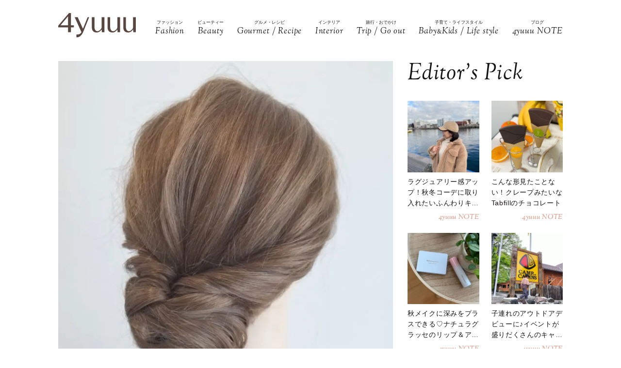

--- FILE ---
content_type: text/html; charset=UTF-8
request_url: https://4yuuu.com/articles/view/30012576
body_size: 21836
content:
<!DOCTYPE html>

<html lang="ja_JP">
<head>
        <link rel="preconnect" href="https://fonts.googleapis.com" />
    <link rel="preconnect" href="https://fonts.gstatic.com" />
    <link rel="preconnect" href="https://image.4yuuu.com/" />

    <link rel="preload" as="style" href="/css/style.css?id=03b78024c525ecc71610be546bcb34d2" />

    <link rel="preload" as="style" href="https://fonts.googleapis.com/css2?family=Sorts+Mill+Goudy:ital@1&display=swap" />
    <link rel="preload" as="style" href="https://fonts.googleapis.com/css2?family=Inter:wght@300&family=Sorts+Mill+Goudy:ital@0;1&display=swap" />

    
        <meta charset="UTF-8">
    <meta name="viewport" content="width=device-width,initial-scale=1,user-scalable=no,maximum-scale=1" />
    <meta http-equiv="X-UA-Compatible" content="IE=edge">
        
    
    <meta name="title" content="卒業＆入学シーズン必見！落ち着いたシーンで使えるきれいめ簡単まとめ髪 | 4yuuu" />
            <meta property="og:title" content="卒業＆入学シーズン必見！落ち着いたシーンで使えるきれいめ簡単まとめ髪 | 4yuuu" />
        <meta name="twitter:title" content="卒業＆入学シーズン必見！落ち着いたシーンで使えるきれいめ簡単まとめ髪 | 4yuuu" />
        <meta name="description" content="お子さんの卒業や入学は大切な記念。ファッションだけでなく、ヘアスタイルにも気を配って特別な日を迎えたいですね。今回はYouTube(ユーチューブ)チャンネル「hair works &SOL」の動画より、卒業式や入学式にピッタリな簡単ヘアアレンジをご紹介します。" />
            <meta property="og:description" content="お子さんの卒業や入学は大切な記念。ファッションだけでなく、ヘアスタイルにも気を配って特別な日を迎えたいですね。今回はYouTube(ユーチューブ)チャンネル「hair works &SOL」の動画より、卒業式や入学式にピッタリな簡単ヘアアレンジをご紹介します。" />
        <meta name="twitter:description" content="お子さんの卒業や入学は大切な記念。ファッションだけでなく、ヘアスタイルにも気を配って特別な日を迎えたいですね。今回はYouTube(ユーチューブ)チャンネル「hair works &SOL」の動画より、卒業式や入学式にピッタリな簡単ヘアアレンジをご紹介します。" />
                <meta property="og:url" content="https://4yuuu.com/articles/view/30012576" />
        <meta name="twitter:url" content="https://4yuuu.com/articles/view/30012576" />
                    <link rel="image_src" href="https://image.4yuuu.com/article/282689/51BvLkglVFPhG3zdupolhdTcrJPIeLNhZnf9boEd.jpeg" /><meta property="og:image" content="https://image.4yuuu.com/article/282689/51BvLkglVFPhG3zdupolhdTcrJPIeLNhZnf9boEd.jpeg" /><meta name="twitter:image" content="https://image.4yuuu.com/article/282689/51BvLkglVFPhG3zdupolhdTcrJPIeLNhZnf9boEd.jpeg" />
                <meta property="og:site_name" content="4yuuu" />
                <meta property="og:locale" content="ja_JP" />
                <meta name="keywords" content="4yuuu, フォーユー, ママ, 子育て, 育児, 主婦, foryou, ふぉーゆー" />
                <meta property="og:type" content="article" />
                <meta name="twitter:card" content="summary_large_image" />
                        <meta property="article:published_time" content="2023-02-25T10:00:00+09:00" />
                <meta property="article:author" content="&SOL Hair Arrangement / アンソル ヘアアレンジ" />
        
            <meta property="article:publisher" content="https://www.facebook.com/4yuuucom" />
                <meta name="robots" content="index,follow,max-image-preview:large" />
    
            <meta name="p:domain_verify" content="a360c3b836fc970d3286680c2d7c06f9" />
    
    <title>卒業＆入学シーズン必見！落ち着いたシーンで使えるきれいめ簡単まとめ髪 | 4yuuu</title>

            <meta property="og:image" content="https://image.4yuuu.com/article/281499/2dS9HnVsmMzMCFka5Bl1momR75pKu2i2VDELXYcD.png" />
            <meta property="og:image" content="https://image.4yuuu.com/article/281500/qItuU52VTzB514FF9WlUEqkJFY8RmGJRJbCCtmx5.png" />
            <meta property="og:image" content="https://image.4yuuu.com/article/281501/Ya8uNms7eb5SzJXkfXq8xjihhlC2y1InJMjyN5XC.png" />
            <meta property="og:image" content="https://image.4yuuu.com/article/281502/WokV7Kcqa6rBMBfrPGr9khQtHdhvAzdRdTfDwXYY.png" />
            <meta property="og:image" content="https://image.4yuuu.com/article/281503/EVtCIHgjCTh3bvKCQsNnO7pcAiMkHWT7RWnLug5W.png" />
            <link rel="stylesheet" type="text/css" property="stylesheet" href="/css/style.css?id=03b78024c525ecc71610be546bcb34d2">


    
                    <link rel="icon" href="/images/favicon.ico" type="image/vnd.microsoft.icon">
    <link rel="shortcut icon" href="/images/favicon.ico" type="image/vnd.microsoft.icon">
    <link rel="apple-touch-icon" sizes="152x152" href="/images/apple-touch-icon-152-precomposed.png">
    <link rel="canonical" href="https://4yuuu.com/articles/view/30012576" />

        <link rel="dns-prefetch" href="https://c.amazon-adsystem.com">
    <link rel="preconnect" href="https://c.amazon-adsystem.com" crossorigin>
        <script type="text/javascript">
        window.dataLayer = window.dataLayer || [];
        var dateLayerObj = {};
        var ua = navigator.userAgent;

                    dateLayerObj['isLastPage'] = 1;
        
        
        dateLayerObj['categoryId'] = 2;

        dateLayerObj['adminTagIds'] = [];
                    
            dateLayerObj['adminTagIds'].push(20);
        
        dateLayerObj['tags'] = [];
                    dateLayerObj['tags'].push('簡単');
                    dateLayerObj['tags'].push('ヘアスタイル');
                    dateLayerObj['tags'].push('ヘアアレンジ');
                    dateLayerObj['tags'].push('まとめ髪');
                    dateLayerObj['tags'].push('入学式');
                    dateLayerObj['tags'].push('卒業');
                    dateLayerObj['tags'].push('おすすめ');
        
        dataLayer.push(dateLayerObj);
    </script>

    
                        <!-- taboolaヘッダタグ -->
<script type="text/javascript">
  window._taboola = window._taboola || [];
  _taboola.push({article:'auto'});
  !function (e, f, u, i) {
    if (!document.getElementById(i)){
      e.async = 1;
      e.src = u;
      e.id = i;
      f.parentNode.insertBefore(e, f);
    }
  }(document.createElement('script'),
  document.getElementsByTagName('script')[0],
  '//cdn.taboola.com/libtrc/4yuuu/loader.js',
  'tb_loader_script');
  if(window.performance && typeof window.performance.mark == 'function')
    {window.performance.mark('tbl_ic');}
</script>

        
        <!-- Meta Pixel Code -->
<script>
!function(f,b,e,v,n,t,s)
{if(f.fbq)return;n=f.fbq=function(){n.callMethod?
n.callMethod.apply(n,arguments):n.queue.push(arguments)};
if(!f._fbq)f._fbq=n;n.push=n;n.loaded=!0;n.version='2.0';
n.queue=[];t=b.createElement(e);t.async=!0;
t.src=v;s=b.getElementsByTagName(e)[0];
s.parentNode.insertBefore(t,s)}(window, document,'script',
'https://connect.facebook.net/en_US/fbevents.js');
fbq('init', '1333309664412897');
fbq('track', 'PageView');
</script>
<noscript><img height="1" width="1" style="display:none"
src="https://www.facebook.com/tr?id=1333309664412897&ev=PageView&noscript=1"
/></noscript>
<!-- End Meta Pixel Code -->

<script>
    // Amazonリンクのクリックイベントを監視
document.addEventListener('DOMContentLoaded', function() {
    const amazonLinks = document.querySelectorAll('a[href*="amazon.co.jp"], a[href*="amzn.to"]');
    
    amazonLinks.forEach(link => {
        link.addEventListener('click', function() {
            if (typeof fbq !== 'undefined') {
                fbq('track', 'AddToCart');
            }
        });
    });
});
</script>
 
    
                <script type="application/ld+json">{"@context":"http:\/\/schema.org","@type":"BreadcrumbList","itemListElement":[{"@type":"ListItem","position":1,"item":{"@id":"https:\/\/4yuuu.com","name":"TOP","image":null}},{"@type":"ListItem","position":2,"item":{"@id":"https:\/\/4yuuu.com\/category\/2","name":"Beauty","image":null}},{"@type":"ListItem","position":3,"item":{"@id":"https:\/\/4yuuu.com\/articles\/view\/30012576","name":"\u5352\u696d\uff06\u5165\u5b66\u30b7\u30fc\u30ba\u30f3\u5fc5\u898b\uff01\u843d\u3061\u7740\u3044\u305f\u30b7\u30fc\u30f3\u3067\u4f7f\u3048\u308b\u304d\u308c\u3044\u3081\u7c21\u5358\u307e\u3068\u3081\u9aea","image":null}}]}</script>
        <script type="application/ld+json">
      {
        "@context": "http://schema.org",
        "@type": "Article",
        "mainEntityOfPage": "https://4yuuu.com/articles/view/30012576",
        "headline": "卒業＆入学シーズン必見！落ち着いたシーンで使えるきれいめ簡単まとめ髪",
        "datePublished": "2023-02-25T10:00:00+09:00",
        "dateModified": "2023-02-24T12:01:29+09:00",
        "description": "お子さんの卒業や入学は大切な記念。ファッションだけでなく、ヘアスタイルにも気を配って特別な日を迎えたいですね。今回はYouTube(ユーチューブ)チャンネル「hair works &amp;SOL」の動画より、卒業式や入学式にピッタリな簡単ヘアアレンジをご紹介します。",
        "author": {
            "@type": "Person",
            "name": "&amp;SOL Hair Arrangement / アンソル ヘアアレンジ"
        },
                "publisher": {
            "@type": "Organization",
            "name": "©2018 4MEEE INC.",
            "logo": {
                "@type": "ImageObject",
                "url": "https://4yuuu.com/images/logo.svg",
                "width": 180,
                "height": 44.7
            }
        },
        "image": {
            "@type": "ImageObject",
            "url": " https://image.4yuuu.com/article/282689/51BvLkglVFPhG3zdupolhdTcrJPIeLNhZnf9boEd.jpeg ",
            "height":  1200 ,
            "width":  1200         }
      }
    </script>

    
        <script type="application/ld+json">
{
  "@context": "http://schema.org",
  "@type": "Organization",
  "url": "https://4yuuu.com",
  "logo": "https://4yuuu.com/images/logo.svg"
}
</script>    <script type="application/ld+json">
{
  "@context": "http://schema.org",
  "@type": "WebSite",
  "url": "https://4yuuu.com",
  "potentialAction": {
    "@type": "SearchAction",
    "target": "https://4yuuu.com/search/{search_term_string}",
    "query-input": "required name=search_term_string"
  }
}
</script>    <script type="application/ld+json">
{
  "@context": "http://schema.org",
  "@type": "Person",
  "name": "4yuuu - 妻、母、そして「私」として生きる女性のためのWEBマガジン",
  "url": "https://4yuuu.com",
  "sameAs": [
    "https://www.facebook.com/4yuuucom",
    "https://twitter.com/4yuuu_com",
    "https://www.instagram.com/4yuuu_com",
    "https://www.pinterest.jp/4yuuu0084"
  ]
}
</script>
    <!--▼▼▼▼▼ svg-symbol ▼▼▼▼▼-->
<svg xmlns="http://www.w3.org/2000/svg" xmlns:xlink="http://www.w3.org/1999/xlink" class="svg-symbol">
    <!-- Logo -->
    <symbol id="Logo" viewBox="0 0 250 79" fill="none" xmlns="http://www.w3.org/2000/svg">
        <g clip-path="url(#clip0_1_2)">
        <path d="M31.5874 46.1815H0V40.6837L34.6861 0H40.9836V39.5842H50.3798V46.1815H40.9836V61.7753H31.5874V46.1815ZM7.19712 39.5842H31.5874V10.5958L7.19712 39.5842Z" fill="#57453F"/>
        <path d="M249.9 13.1947H241.204V45.2819C241.004 47.581 241.004 48.8804 238.705 51.7793C229.008 64.0744 218.013 58.7765 218.013 44.882V13.1947H209.616V45.5818C209.616 56.9772 214.914 62.6749 225.31 62.6749C230.208 62.6749 235.106 61.1755 241.303 52.7789L241.903 61.6753H250V13.1947H249.9Z" fill="#57453F"/>
        <path d="M199.22 13.1947H190.524V45.2819C190.324 47.581 190.324 48.8804 188.025 51.7793C178.329 64.0744 167.333 58.7765 167.333 44.882V13.1947H158.936V45.5818C158.936 56.9772 164.234 62.6749 174.63 62.6749C179.528 62.6749 184.426 61.1755 190.624 52.7789L191.224 61.6753H199.32V13.1947H199.22Z" fill="#57453F"/>
        <path d="M148.541 13.1947H139.844V45.2819C139.644 47.581 139.644 48.8804 137.345 51.7793C127.649 64.0744 116.653 58.7765 116.653 44.882V13.1947H108.257V45.5818C108.257 56.9772 113.555 62.6749 123.95 62.6749C128.848 62.6749 133.746 61.1755 139.944 52.7789L140.544 61.6753H148.641V13.1947H148.541Z" fill="#57453F"/>
        <path d="M99.6601 13.1947H94.8621C94.8621 13.1947 84.966 37.7849 79.6681 50.7797L62.6749 13.1947H52.9788L74.7701 61.7753C71.5714 67.2731 67.7729 69.4722 58.4766 69.2723L58.5766 78.5686C68.6725 79.0684 75.5698 71.6713 80.2679 61.2755C80.2679 61.1755 99.6601 13.1947 99.6601 13.1947Z" fill="#57453F"/>
        </g>
        <defs>
        <clipPath id="clip0_1_2">
        <rect width="250" height="78.5886" fill="white"/>
        </clipPath>
        </defs>
    </symbol>
        
    <!-- icon_Facebook -->
    <symbol viewBox="0 0 12 27" id="icon_Facebook">
        <path d="M11.7,9h-4V6.4c0-1,.6-1.2,1.1-1.2h2.8V.9H7.8C3.5.9,2.5,4.1,2.5,6.2V9.1H0v4.4H2.5V26.1H7.7V13.5h3.5Z"/>
    </symbol>
    <!-- icon_Twitte -->
    <symbol viewBox="0 0 25 22.6" id="icon_X">
        <path d="M19.7,0h3.8l-8.4,9.6l9.9,13h-7.7l-6-7.9l-6.9,7.9H0.5l9-10.2L0,0h7.9l5.5,7.2L19.7,0z M18.3,20.3h2.1L6.8,2.2H4.5 L18.3,20.3z"></path>
    </symbol>
    <!-- icon_instagram -->
    <symbol viewBox="0 0 29 29" id="icon_instagram">
        <path d="M26.1,20.8A5.2,5.2,0,0,1,20.9,26H8.5a5.2,5.2,0,0,1-5.2-5.2V8.4A5.2,5.2,0,0,1,8.5,3.2H20.9a5.2,5.2,0,0,1,5.2,5.2V20.8ZM20.9.8H8.5A7.6,7.6,0,0,0,.9,8.4V20.8a7.6,7.6,0,0,0,7.6,7.6H20.9a7.6,7.6,0,0,0,7.6-7.6V8.4A7.6,7.6,0,0,0,20.9.8Z"/>
        <path d="M14.7,19.3a4.7,4.7,0,1,1,4.7-4.7,4.7,4.7,0,0,1-4.7,4.7m0-11.8a7.1,7.1,0,1,0,7.1,7.1,7.1,7.1,0,0,0-7.1-7.1"/>
        <path d="M22.1,5.4a2.1,2.1,0,0,0-1.3.5,1.9,1.9,0,0,0-.5,1.3,2.1,2.1,0,0,0,.5,1.3,1.9,1.9,0,0,0,1.3.5,2.1,2.1,0,0,0,1.3-.5,1.5,1.5,0,0,0,.5-1.3,2.1,2.1,0,0,0-.5-1.3,1.9,1.9,0,0,0-1.3-.5"/>
    </symbol>
    <!-- icon_pinterest -->
    <symbol viewBox="0 0 17.2 21.9" id="icon_pinterest">
        <path d="M6.9,14.4c-.6,3-1.3,6-3.4,7.5-.6-4.6.9-8,1.7-11.7-1.3-2.1.2-6.5,2.9-5.3s-2.9,7.9,1.3,8.8,6.1-7.5,3.4-10.1S1.6,3.5,2.5,9.1c.2,1.4,1.7,1.8.6,3.7C.6,12.2-.1,10.3,0,7.7A8.3,8.3,0,0,1,7.5.1c4.6-.6,9,1.8,9.6,6.1S15,16.5,10,16.1a10,10,0,0,1-3.1-1.7"/>
    </symbol>
    <!-- icon_line -->
    <symbol viewBox="0 0 49 46.3" id="icon_line">
        <path id="icon_line_share" data-name="icon line share" class="cls-1" d="M49,19.5c0,4.5-1.8,8.2-5.3,12.2h0c-5.3,6-16.5,13-19.2,14.3s-2.2-.7-2-1.2.3-2,.3-2a6.8,6.8,0,0,0,0-2.2c-.3-.7-1.2-1-2.2-1.2C8.8,37.8,0,29.5,0,19.8S11,0,24.5,0,49,8.8,49,19.5Z"/>
    </symbol>
    
    <symbol id="icon_youtube" viewBox="0 0 42 30" fill="none" xmlns="http://www.w3.org/2000/svg">
        <path d="M41.1219 4.61985C40.7764 3.29002 39.6757 1.51354 37.4088 0.883181C34.4356 0.121353 26.8713 0.0809021 21.0008 0C18.0648 0.0404511 14.7056 0.0707894 11.7089 0.185401C8.71215 0.300012 6.07777 0.502267 4.5912 0.883181C2.32425 1.51354 1.22364 3.29002 0.878125 4.61985C0.289899 6.5379 0 11.6735 0 14.795C0 17.9164 0.289899 23.052 0.878125 24.9701C1.22364 26.2999 2.32425 28.0764 4.5912 28.7068C7.56435 29.4703 15.1287 29.5107 20.9992 29.5899C23.9335 29.5495 27.2927 29.5192 30.2911 29.4046C33.2878 29.2899 35.9222 29.0877 37.4088 28.7068C39.6757 28.0764 40.7764 26.2999 41.1219 24.9701C41.7084 23.052 42 17.9164 42 14.795C42 11.6735 41.7084 6.5379 41.1219 4.61985ZM16.7046 21.0413V8.55034L27.682 14.795L16.7046 21.0396V21.0413Z" fill="#151413"/>
    </symbol>

    
    <symbol id="icon_tiktok" viewBox="0 0 37 42" fill="none" xmlns="http://www.w3.org/2000/svg">
        <path d="M36.6497 10.0499V17.2865C32.9075 17.2865 29.4401 16.0913 26.6082 14.0601V28.6934C26.6082 33.8464 23.665 38.3236 19.3716 40.5335C17.5511 41.4707 15.4879 42 13.3033 42C5.96894 42 0 36.0294 0 28.6934C0 21.3574 5.96894 15.3851 13.3033 15.3851C13.9219 15.3851 14.5304 15.4272 15.1255 15.5098V22.8997C14.5507 22.7177 13.9371 22.6216 13.3033 22.6216C9.95216 22.6216 7.23487 25.3406 7.23487 28.6934C7.23487 32.0462 9.95216 34.7651 13.3033 34.7651C16.6544 34.7651 19.3716 32.0462 19.3716 28.6934V0H26.6082C26.6082 5.55089 31.1039 10.0499 36.6497 10.0499Z" fill="#151413"/>
    </symbol>
        
        
    
    <!-- icon_arrowtop_main -->
    <symbol viewBox="0 0 51.4 27.2" id="icon_arrowtop_main">
        <polygon points="0 25.1 2.1 27.2 25.7 4.1 49.3 27.2 51.4 25.1 25.7 0 0 25.1"/>
    </symbol>
    <!-- icon_peachsnowline -->
    <symbol viewBox="0 0 125.9 120" id="icon_peachsnowline">
        <path d="M125.9,51.1C125.9,22.9,97.7,0,63,0C28.3,0,0,22.9,0,51.1c0,25.3,22.4,46.4,52.7,50.4c2.1,0.4,4.8,1.4,5.5,3.1
    c0.6,1.6,0.4,4.1,0.2,5.7c0,0-0.7,4.4-0.9,5.4c-0.3,1.6-1.3,6.2,5.5,3.4c6.7-2.8,36.3-21.4,49.5-36.6h0
    C121.6,72.5,125.9,62.4,125.9,51.1z M40.8,66.1c0,0.7-0.5,1.2-1.2,1.2H21.9h0c-0.3,0-0.6-0.1-0.8-0.3c0,0,0,0,0,0c0,0,0,0,0,0
    c-0.2-0.2-0.3-0.5-0.3-0.8v0V38.7c0-0.7,0.5-1.2,1.2-1.2h4.4c0.7,0,1.2,0.5,1.2,1.2v21.8h12c0.7,0,1.2,0.5,1.2,1.2V66.1z M51.4,66.1
    c0,0.7-0.5,1.2-1.2,1.2h-4.4c-0.7,0-1.2-0.5-1.2-1.2V38.7c0-0.7,0.5-1.2,1.2-1.2h4.4c0.7,0,1.2,0.5,1.2,1.2V66.1z M81.8,66.1
    c0,0.7-0.5,1.2-1.2,1.2h-4.4c-0.1,0-0.2,0-0.3,0c0,0,0,0,0,0c0,0-0.1,0-0.1,0c0,0,0,0,0,0c0,0,0,0-0.1,0c0,0,0,0-0.1,0c0,0,0,0,0,0
    c0,0-0.1,0-0.1,0c0,0,0,0,0,0c-0.1-0.1-0.2-0.2-0.3-0.3l-12.6-17v16.3c0,0.7-0.5,1.2-1.2,1.2h-4.4c-0.7,0-1.2-0.5-1.2-1.2V38.7
    c0-0.7,0.5-1.2,1.2-1.2h4.4c0,0,0,0,0,0c0,0,0,0,0.1,0c0,0,0,0,0.1,0c0,0,0,0,0.1,0c0,0,0,0,0.1,0c0,0,0,0,0,0c0,0,0,0,0.1,0
    c0,0,0,0,0,0c0,0,0,0,0.1,0c0,0,0,0,0,0c0,0,0,0,0.1,0c0,0,0,0,0,0c0,0,0,0,0.1,0c0,0,0,0,0,0c0,0,0,0,0.1,0.1c0,0,0,0,0,0
    c0,0,0,0,0.1,0.1c0,0,0,0,0,0c0,0,0.1,0.1,0.1,0.1l12.6,17V38.7c0-0.7,0.5-1.2,1.2-1.2h4.4c0.7,0,1.2,0.5,1.2,1.2V66.1z M106.2,43.1
    c0,0.7-0.5,1.2-1.2,1.2H93V49h12c0.7,0,1.2,0.5,1.2,1.2v4.4c0,0.7-0.5,1.2-1.2,1.2H93v4.6h12c0.7,0,1.2,0.5,1.2,1.2v4.4
    c0,0.7-0.5,1.2-1.2,1.2H87.3h0c-0.3,0-0.6-0.1-0.8-0.3c0,0,0,0,0,0c0,0,0,0,0,0c-0.2-0.2-0.3-0.5-0.3-0.8v0V38.7v0
    c0-0.3,0.1-0.6,0.3-0.8c0,0,0,0,0,0c0,0,0,0,0,0c0.2-0.2,0.5-0.3,0.9-0.3h0H105c0.7,0,1.2,0.5,1.2,1.2V43.1z" />
    </symbol>
    <!-- icon_threads -->
    <symbol id="icon_threads" viewBox="0 0 878 1000">
        <path d="M446.7,1000h-0.3c-149.2-1-263.9-50.2-341-146.2C36.9,768.3,1.5,649.4,0.3,500.4v-0.7c1.2-149.1,36.6-267.9,105.2-353.4
    C182.5,50.2,297.3,1,446.4,0h0.3h0.3c114.4,0.8,210.1,30.2,284.4,87.4c69.9,53.8,119.1,130.4,146.2,227.8l-85,23.7
    c-46-165-162.4-249.3-346-250.6c-121.2,0.9-212.9,39-272.5,113.2C118.4,271,89.6,371.4,88.5,500c1.1,128.6,29.9,229,85.7,298.5
    c59.6,74.3,151.3,112.4,272.5,113.2c109.3-0.8,181.6-26.3,241.7-85.2c68.6-67.2,67.4-149.7,45.4-199.9
    c-12.9-29.6-36.4-54.2-68.1-72.9c-8,56.3-25.9,101.9-53.5,136.3c-36.9,45.9-89.2,71-155.4,74.6c-50.1,2.7-98.4-9.1-135.8-33.4
    c-44.3-28.7-70.2-72.5-73-123.5c-2.7-49.6,17-95.2,55.4-128.4c36.7-31.7,88.3-50.3,149.3-53.8c44.9-2.5,87-0.5,125.8,5.9
    c-5.2-30.9-15.6-55.5-31.2-73.2c-21.4-24.4-54.5-36.8-98.3-37.1c-0.4,0-0.8,0-1.2,0c-35.2,0-83,9.7-113.4,55L261.2,327
    c40.8-60.6,107-94,186.6-94c0.6,0,1.2,0,1.8,0c133.1,0.8,212.4,82.3,220.3,224.5c4.5,1.9,9,3.9,13.4,5.9
    c62.1,29.2,107.5,73.4,131.4,127.9c33.2,75.9,36.3,199.6-64.5,298.3C673.1,965,579.6,999.1,447,1000L446.7,1000L446.7,1000z
        M488.5,512.9c-10.1,0-20.3,0.3-30.8,0.9c-76.5,4.3-124.2,39.4-121.5,89.3c2.8,52.3,60.5,76.6,116,73.6
    c51-2.7,117.4-22.6,128.6-154.6C552.6,516,521.7,512.9,488.5,512.9z" />
    </symbol>
    <!-- icon_youtube -->
    <symbol id="icon_youtube" viewBox="0 0 121.5 85">
        <path class="st0"
            d="M118.9,13.3c-1.4-5.2-5.5-9.3-10.7-10.7C98.7,0,60.7,0,60.7,0c0,0-38,0-47.5,2.5C8.1,3.9,3.9,8.1,2.5,13.3,0,22.8,0,42.5,0,42.5,0,42.5,0,62.3,2.5,71.8c1.4,5.2,5.5,9.3,10.7,10.7,9.5,2.5,47.5,2.5,47.5,2.5,0,0,38,0,47.5-2.5,5.2-1.4,9.3-5.5,10.7-10.7,2.5-9.5,2.5-29.2,2.5-29.2,0,0,0-19.8-2.5-29.2ZM48.6,60.7V24.3l31.6,18.2-31.6,18.2Z" />
    </symbol>
</svg>
<!--▲▲▲▲▲ svg-symbol ▲▲▲▲▲-->    <!-- Google Tag Manager -->
    <script type="module" src="/~partytown/partytown.js?id=03d9369afc5ded41038427814e5a1ff2"></script>

    <script>
        (function(w, d, s, l, i) {
            w[l] = w[l] || [];
            w[l].push({
                'gtm.start': new Date().getTime(),
                event: 'gtm.js'
            });
            var f = d.getElementsByTagName(s)[0],
                j = d.createElement(s),
                dl = l != 'dataLayer' ? '&l=' + l : '';
            j.async = true;
            j.src =
                'https://www.googletagmanager.com/gtm.js?id=' + i + dl +
                "&gtm_auth=bqC-uYVJEfZlHgslXZnHkg&gtm_preview=env-2&gtm_cookies_win=x";
            f.parentNode.insertBefore(j, f);
        })(window, document, 'script', 'dataLayer', "GTM-W73WLBH");
    </script>

    <!-- Google Tag Manager (noscript) -->
    <noscript>
        <iframe
            src="https://www.googletagmanager.com/ns.html?id=GTM-W73WLBH&gtm_auth=bqC-uYVJEfZlHgslXZnHkg&gtm_preview=env-2&gtm_cookies_win=x"
            height="0" width="0" style="display:none;visibility:hidden"></iframe>
    </noscript>
    <!-- End Google Tag Manager (noscript) -->

    <!-- Google tag (gtag.js) -->
    <script async src="https://www.googletagmanager.com/gtag/js?id=G-Q4DS4PK7JJ">
    </script>
    <script>
        
        const generatePageViewId = () => {
            const length = 32;
            return btoa(String.fromCharCode(...crypto.getRandomValues(new Uint8Array(length)))).substring(0,length);
        };
    
        window.dataLayer = window.dataLayer || [];
    
        function gtag() {
            dataLayer.push(arguments);
        }
        gtag('js', new Date());
    
        const globalSettings = {
            page_view_id: generatePageViewId(),
        }
    
            
        gtag('config', "G-Q4DS4PK7JJ", globalSettings);

        window.addEventListener('load', () => {
            const elemets = document.getElementsByTagName('a');
            for (const elemet of elemets) {
                const {href, className} = elemet;
                const reg = new RegExp("^(https?:)?\/\/"+document.domain);
                let outboundParam = "true";
                
                if (href.match(reg) || href.charAt(0) === "/") { // ドメインが同じ場合
                    if (className.indexOf('js-send_event_to_ga4') > -1) {
                        // js-send_event_to_ga4クラスがある場合は内部リンクでも計測する
                        outboundParam = "false";
                    } else {
                        continue;
                    }
                }

                elemet.addEventListener('click', (event) => {
                    const targetElement = event.currentTarget;
                    const {id, href, innerText, dataset, className} = targetElement;

                    const params = {
                        link_classes: className,
                        link_domain: new URL(href).hostname,
                        link_id: id,
                        link_url: href,
                        link_text: innerText,
                        outbound: outboundParam,
                    }
                    
                    const {type, buttonNum} = dataset;
                    if (type) {
                        params.button_type = type;
                    }
                    if (buttonNum) {
                        params.button_num = buttonNum;
                    }

                    gtag('event', 'click', params);
                });
            }
        });
    </script>
    
    

    

    <!-- End Google Tag Manager -->
    <script>
        window.teads_analytics = window.teads_analytics || {};
        window.teads_analytics.analytics_tag_id = "PUB_15949";
        window.teads_analytics.share = window.teads_analytics.share || function() {
            ;
            (window.teads_analytics.shared_data = window.teads_analytics.shared_data || []).push(arguments)
        };
    </script>
    <script async src="https://a.teads.tv/analytics/tag.js"></script>
</head>
<body id="c_4m" class="" data-barba="wrapper">
            <!-- Rakuten Automate starts here -->
        <script async type="text/javascript">
            var _rakuten_automate = {
                accountKey: "163c3157d2d91795f464481e74797301184db979dbdc10b5fdd92809826b8d4a",
                u1: "",
                snippetURL: "https://automate-frontend.linksynergy.com/minified_logic.js",
                automateURL: "https://automate.linksynergy.com",
                widgetKey: "V9CBq0sycYSkn3sqaNe5CpLxvbrljV5e",
                aelJS: null,
                useDefaultAEL: false,
                loaded: false,
                events: []
            };
            var ael = window.addEventListener;
            window.addEventListener = function(a, b, c, d) {
                "click" !== a && _rakuten_automate.useDefaultAEL ? ael(a, b, c) : _rakuten_automate.events.push({
                    type: a,
                    handler: b,
                    capture: c,
                    rakuten: d
                })
            };
            _rakuten_automate.links = {};
            var httpRequest = new XMLHttpRequest;
            httpRequest.open("GET", _rakuten_automate.snippetURL, !0);
            httpRequest.timeout = 2E3;
            httpRequest.ontimeout = function() {
                if (!_rakuten_automate.loaded) {
                    for (i = 0; i < _rakuten_automate.events.length; i++) {
                        var a = _rakuten_automate.events[i];
                        ael(a.type, a.handler, a.capture)
                    }
                    _rakuten_automate.useDefaultAEL = !0
                }
            };
            httpRequest.onreadystatechange = function() {
                httpRequest.readyState === XMLHttpRequest.DONE && 200 === httpRequest.status && (eval(httpRequest
                    .responseText), _rakuten_automate.run(ael))
            };
            httpRequest.send(null);
        </script>
        <!-- Rakuten Automate ends here -->
    
            <div id="gtm_below_body"></div>
                    <div id="gtm_below_body_article"></div>
            
    <div id="container" class="">
        
                    <!-- ▼▼▼▼▼ header ▼▼▼▼▼ -->
<header id="subheader">
    <div class="subheader_inner">
        <div class="logo_wrapper">
            <div id="js_headerNav_open_btn" class="ico_header_menu"><img loading="auto" src="/images/icon_menu.svg" alt="メニューを開くアイコン">
            </div>
            <div class="header__logo">
                <a href="/" class="hvr_opacity"><img src="/images/logo.svg"
                        alt="女の子のLOVEを応援するライフスタイルメディア 4MEEE"></a>
            </div>
            <div id="js_search_open_btn" class="ico_header_search"><img loading="auto" src="/images/icon_search.svg"
                    alt="検索バーを開くアイコン"></div>
        </div>
        <!-- searchform/ -->
        <div class="searchform">
            <div class="searchform_inner">
                <form action="/search" role="form" class="search">
                    <input type="text" name="keyword" class="stretch" placeholder="search" /><input type="submit" value="検索">
                </form>
            </div>
        </div>
        <!-- /searchform -->

        <!-- /.logo_container -->
        <nav class="headerNav">
            <div id="js_headerNav_close_btn" class="close_button"><img loading="lazy" src="/images/icon_times.svg" alt="閉じるボタン">
            </div>
            <ul>
                                                        <li>
                        <a href="/category/1">
                            <span class="headerNav_main_text">ファッション</span>
                            <span class="headerNav_sub_text">Fashion</span>
                        </a>
                    </li>
                                                        <li>
                        <a href="/category/2">
                            <span class="headerNav_main_text">ビューティー</span>
                            <span class="headerNav_sub_text">Beauty</span>
                        </a>
                    </li>
                                                        <li>
                        <a href="/category/3">
                            <span class="headerNav_main_text">グルメ・レシピ</span>
                            <span class="headerNav_sub_text">Gourmet / Recipe</span>
                        </a>
                    </li>
                                                        <li>
                        <a href="/category/4">
                            <span class="headerNav_main_text">インテリア</span>
                            <span class="headerNav_sub_text">Interior</span>
                        </a>
                    </li>
                                                        <li>
                        <a href="/category/5">
                            <span class="headerNav_main_text">旅行・おでかけ</span>
                            <span class="headerNav_sub_text">Trip / Go out</span>
                        </a>
                    </li>
                                                        <li>
                        <a href="/category/6">
                            <span class="headerNav_main_text">子育て・ライフスタイル</span>
                            <span class="headerNav_sub_text">Baby<span class="change_font">&amp;</span>Kids / Life style</span>
                        </a>
                    </li>
                                                        <li>
                        <a href="/category/7">
                            <span class="headerNav_main_text">ブログ</span>
                            <span class="headerNav_sub_text">4yuuu NOTE</span>
                        </a>
                    </li>
                            </ul>
        </nav>
    </div>
</header>
<!-- ▲▲▲▲▲ header 閉じ ▲▲▲▲▲ -->
        
            <!-- ▼▼▼▼▼ l-contents ▼▼▼▼▼ -->
    <div id="article" class="l-contents">
        <!-- l-inner/ -->
        <div class="l-inner">
            <!-- l-main/ -->
            <div class="l-main">
                                <div class="articles">
                    
                    <div class="article_element" data-type=""
      data-artcle_id="30012576" data-artcle_title="卒業＆入学シーズン必見！落ち着いたシーンで使えるきれいめ簡単まとめ髪">

      
      
    <div class="headerImg__items">
        
        <div class=" headerImg__item ">
            
                            <img  src="https://image.4yuuu.com/article/282689/51BvLkglVFPhG3zdupolhdTcrJPIeLNhZnf9boEd.jpeg" alt="卒業・入学式用ヘアアレンジ" width="1200" height="1200" >
                    </div>
        
                    <span class="img-quote">
                <a class="img-quotelink" href="https://www.youtube.com/watch?v=vJ8S0qtFqzI" target="_new" rel="follow">
                    出典：www.youtube.com
                </a>
            </span>
            </div>
    <div class="articleHead__wrap">
        
                    <h1>卒業＆入学シーズン必見！落ち着いたシーンで使えるきれいめ簡単まとめ髪</h1>
                <div class="articleHead__sub" data-feature="">
                        <span class="articleHead__category">
                                    Beauty
                            </span>
        </div>
        
                    <p class="intro">
                    お子さんの卒業や入学は大切な記念。ファッションだけでなく、ヘアスタイルにも気を配って特別な日を迎えたいですね。今回はYouTube(ユーチューブ)チャンネル「hair works &SOL」の動画より、卒業式や入学式にピッタリな簡単ヘアアレンジをご紹介します。
                                                    </p>
        
        
                    <div id="gtm_below_article_intro" style="min-height: 336px;">
                <div class="l-main__adlabel">― 広告 ―</div>
                 
                        
                        <div id="div-gpt-ad-1615958846215-1" style="text-align: center;min-height:180px"></div>
                                        
            </div>
        
        <div class="thumbnailInfo__wrap">
            <a href="/author/2947557">
                <div class="thumbnailInfo__img">
                    <img loading="lazy" src=
                                            "https://image.4yuuu.com/writer/EgtTqZ6Y0qhPBynfC32lcY1trConQBuKLvOqPH0z.png"
                                        alt="&amp;SOL Hair Arrangement / アンソル ヘアアレンジ"
                                            width="156" height="156"
                                        />
                </div>
                <span class="thumbnailInfo__text">&amp;SOL Hair Arrangement / アンソル ヘアアレンジ</span>
                                    <span class="thumbnailInfo__mark">specialist</span>
                            </a>
                            <span class="articleHead__time">2023.02.25</span>
                    </div>

                    <div id="gtm_below_article_writer"></div>
            </div>
    <div class="snsShare__Wrap">
    <h4>Share</h4>
    <ul class="snsShare__items">
        <li class="snsShare__item snsShare__X">
            <a href="https://twitter.com/intent/tweet?url=https%3A%2F%2F4yuuu.com%2Farticles%2Fview%2F30012576%3Futm_source%3DX%26utm_medium%3Dsocial%26utm_campaign%3Dsns_share&text=%E5%8D%92%E6%A5%AD%EF%BC%86%E5%85%A5%E5%AD%A6%E3%82%B7%E3%83%BC%E3%82%BA%E3%83%B3%E5%BF%85%E8%A6%8B%EF%BC%81%E8%90%BD%E3%81%A1%E7%9D%80%E3%81%84%E3%81%9F%E3%82%B7%E3%83%BC%E3%83%B3%E3%81%A7%E4%BD%BF%E3%81%88%E3%82%8B%E3%81%8D%E3%82%8C%E3%81%84%E3%82%81%E7%B0%A1%E5%8D%98%E3%81%BE%E3%81%A8%E3%82%81%E9%AB%AA&hashtags=4yuuu" target="_blank">
                <svg>
                    <title>X</title>
                    <use xlink:href="#icon_X"/>
                </svg>
                <span>X</span>
            </a>
        </li>
        <li class="snsShare__item snsShare__facebook">
            <a href="https://www.facebook.com/sharer.php?u=https%3A%2F%2F4yuuu.com%2Farticles%2Fview%2F30012576%3Futm_source%3DFacebook%26utm_medium%3Dsocial%26utm_campaign%3Dsns_share" target="_blank">
                <svg>
                    <title>Facebook</title>
                    <use xlink:href="#icon_Facebook"/>
                </svg>
                <span>Facebook</span>
            </a>
        </li>
        <li class="snsShare__item snsShare__line">
            <a href="http://line.me/R/msg/text/?%E5%8D%92%E6%A5%AD%EF%BC%86%E5%85%A5%E5%AD%A6%E3%82%B7%E3%83%BC%E3%82%BA%E3%83%B3%E5%BF%85%E8%A6%8B%EF%BC%81%E8%90%BD%E3%81%A1%E7%9D%80%E3%81%84%E3%81%9F%E3%82%B7%E3%83%BC%E3%83%B3%E3%81%A7%E4%BD%BF%E3%81%88%E3%82%8B%E3%81%8D%E3%82%8C%E3%81%84%E3%82%81%E7%B0%A1%E5%8D%98%E3%81%BE%E3%81%A8%E3%82%81%E9%AB%AAhttps%3A%2F%2F4yuuu.com%2Farticles%2Fview%2F30012576%3Futm_source%3DLine%26utm_medium%3Dsocial%26utm_campaign%3Dsns_share" target="_blank">
                <svg>
                    <title>line</title>
                    <use xlink:href="#icon_line"/>
                </svg>
                <span>LINE</span>
            </a>
        </li>
        <li class="snsShare__item snsShare__threads">
            <a href= https://www.threads.net/intent/post?text=%E5%8D%92%E6%A5%AD%EF%BC%86%E5%85%A5%E5%AD%A6%E3%82%B7%E3%83%BC%E3%82%BA%E3%83%B3%E5%BF%85%E8%A6%8B%EF%BC%81%E8%90%BD%E3%81%A1%E7%9D%80%E3%81%84%E3%81%9F%E3%82%B7%E3%83%BC%E3%83%B3%E3%81%A7%E4%BD%BF%E3%81%88%E3%82%8B%E3%81%8D%E3%82%8C%E3%81%84%E3%82%81%E7%B0%A1%E5%8D%98%E3%81%BE%E3%81%A8%E3%82%81%E9%AB%AAhttps%3A%2F%2F4yuuu.com%2Farticles%2Fview%2F30012576%3Futm_source%3DThreads%26utm_medium%3Dsocial%26utm_campaign%3Dsns_share target="_blank">
                <svg>
                    <use xlink:href="#icon_threads" />
                </svg>
                <span>Threads</span>
            </a>
        </li>
    </ul>
</div>
<div class="articleBottom__wrap">
            <div id="gtm_below_article_snslink"></div>
    </div>
    
            <div class="articleIndex-inner">
            <div class="articleIndex__wrap">
                <h3> 目次 </h3>
                <ul>
                                            <li ><a href="#caption_30012576_1">ステップ①サイドを残して髪の毛をくくる</a></li>
                                            <li ><a href="#caption_30012576_2">ステップ②両サイドの毛束をくるりんぱ</a></li>
                                            <li ><a href="#caption_30012576_3">ステップ③全体をほぐす</a></li>
                                            <li ><a href="#caption_30012576_4">ステップ④毛先を三つ編みにする</a></li>
                                            <li ><a href="#caption_30012576_5">ステップ⑤まとめ髪にする</a></li>
                                            <li ><a href="#caption_30012576_6">特別な日のヘアアレンジに</a></li>
                                    </ul>
            </div>
        </div>
        

    <!--監修者-->
                                            <!--/監修者-->

    <article class="additionalBox article">
        <h2 id="caption_30012576_1">ステップ①サイドを残して髪の毛をくくる</h2>

<p><img alt="サイドを残して髪の毛をくくる" src="https://image.4yuuu.com/article/281499/2dS9HnVsmMzMCFka5Bl1momR75pKu2i2VDELXYcD.png" loading="lazy" width="1280" height="720"><span class="img-quote"><a class="img-quotelink" href="https://www.youtube.com/watch?v=vJ8S0qtFqzI" target="_new" rel="follow">出典：www.youtube.com</a></span></p>

<p>両耳の後ろあたりで分け目を作り、髪全体を大きく3つに分けます。後ろの毛束はブラッシングしてから一つにまとめてヘアゴムでくくりましょう。</p>

<div id="gtm_affiliate_before_h2"></div>
<div id="gtm_mobkoi_last_h2"><div style="text-align:center; padding: 10px 0; margin: auto;"><div id="div-gpt-ad-1593758174943-0"></div></div></div>
<h2 id="caption_30012576_2">ステップ②両サイドの毛束をくるりんぱ</h2>

<p><img alt="両サイドの毛束をくるりんぱ" src="https://image.4yuuu.com/article/281500/qItuU52VTzB514FF9WlUEqkJFY8RmGJRJbCCtmx5.png" loading="lazy" width="1280" height="720"><span class="img-quote"><a class="img-quotelink" href="https://www.youtube.com/watch?v=vJ8S0qtFqzI" target="_new" rel="follow">出典：www.youtube.com</a></span></p>

<p>残った両サイドの髪を軽くブラッシングして、①の上に持っていきます。やや緩めにヘアゴムでくくって、くるりんぱしましょう。最後に結び目をキュッと締めます。</p>

<h2 id="caption_30012576_3">ステップ③全体をほぐす</h2>

<p><img alt="全体をほぐす" src="https://image.4yuuu.com/article/281503/EVtCIHgjCTh3bvKCQsNnO7pcAiMkHWT7RWnLug5W.png" loading="lazy" width="1280" height="720"><span class="img-quote"><a class="img-quotelink" href="https://www.youtube.com/watch?v=vJ8S0qtFqzI" target="_new" rel="follow">出典：www.youtube.com</a></span></p>

<p>トップからサイドのくるりんぱした髪まで、全体的にバランスを見ながらほぐしていきます。トップは比較的大胆にほぐして大丈夫ですよ。</p>

<h2 id="caption_30012576_4">ステップ④毛先を三つ編みにする</h2>

<p><img alt="毛先を三つ編みに" src="https://image.4yuuu.com/article/281501/Ya8uNms7eb5SzJXkfXq8xjihhlC2y1InJMjyN5XC.png" loading="lazy" width="1280" height="720"><span class="img-quote"><a class="img-quotelink" href="https://www.youtube.com/watch?v=vJ8S0qtFqzI" target="_new" rel="follow">出典：www.youtube.com</a></span></p>

<p>②でくるりんぱした後の毛先と①の髪をひとまとめにして、三つ編みにします。できるとこまで編んだら、ヘアゴムでくくりましょう。</p>

<h2 id="caption_30012576_5">ステップ⑤まとめ髪にする</h2>

<p><img alt="まとめ髪にする" src="https://image.4yuuu.com/article/281502/WokV7Kcqa6rBMBfrPGr9khQtHdhvAzdRdTfDwXYY.png" loading="lazy" width="1280" height="720"><span class="img-quote"><a class="img-quotelink" href="https://www.youtube.com/watch?v=vJ8S0qtFqzI" target="_new" rel="follow">出典：www.youtube.com</a></span></p>

<p>三つ編みを毛先から巻き上げていき、くるりんぱの下でまとめ髪にします。左右2ヶ所をヘアピンで留めて固定しましょう。最後に、Uピンで形を整えながら固定すれば完成です。</p>

<p>シーンや好みに合わせてヘアアクセサリーを飾ると、また違った雰囲気になりますよ。</p>
<div id="gtm_inreed_last_h2"></div>

<h2 id="caption_30012576_6">特別な日のヘアアレンジに</h2>

<p>派手すぎず華やかさもあるまとめ髪なので、卒業式や入学式など特別な日にぴったり。慣れれば簡単に作れるので、当日までに何度か練習しておくのもおすすめですよ。一つひとつの工程を確認しやすいので、動画本編も観ながらぜひ挑戦してみてください。</p>

<p></p>
<div class="youtube"><iframe allow="accelerometer; autoplay; clipboard-write; encrypted-media; gyroscope; picture-in-picture; web-share" allowfullscreen="" frameborder="0" height="315" src="https://www.youtube.com/embed/vJ8S0qtFqzI" title="YouTube video player" width="560"></iframe></div>

<div class="characterprof__wrap">
<div class="characterprof__img"><img alt="hair works &amp;SOL" src="https://image.4yuuu.com/article/254402/R0jlBfxh2gQzxh6T8PdLcNVOBckIlKqHosBrYNxm.jpeg" loading="lazy"></div>

<div class="characterprof__text">
<p>◆hair works &amp;SOL</p>

<p>hair works &amp;SOL(アンソル)が、普段使いできるものだけでなく結婚式や二次会・入学式や卒業式・浴衣や着物、学校やパーティーなどにも使える幅広いヘアアレンジを提案しているYouTubeチャンネル。<br>
YouTubeチャンネル：<a href="https://www.youtube.com/c/hairworksSOL" target="_blank" class=" linkButton" data-button-num="1" data-article-id="30012576">hair works &amp;SOL</a></p>
</div>
</div>

<p><small>------------------<br>
Writer：BONNZE<br>
------------------</small></p>
<div id="gtm_last_p"></div>
<div>
<div class="enclose__items related__article__tags">
    <a href="/articles/view/30048668">
        <div class="enclose__img">
            <img alt=" なんでも口にしてしまう赤ちゃん " src="https://image.4yuuu.com/article/723319/EKEDukZzKxdBRcX473zi28MNtamPHP5Q3tGxzH0R.jpeg" loading="lazy"><p class="enclose__pr">Promotion</p>
                    </div>
        <div class="enclose__txtWrap">
            <p class="enclose__relation">＜子どもが誤飲！すぐやるべき3つのこと＞リスクを減らす、“苦み成分”を塗布したコイン形リチウム電池って？</p>
            <p class="enclose__description">小さな子どもがいる家庭で起きやすい誤飲事故。そんな家庭内での事故をなくしたいという想いから、パナソニック エナジーが開発した「苦み成分」を塗布したコイン形リチウム電池についてピックアップ。さらに、万が一誤飲してしまった場合、保護者がとるべき3つの行動を小児科医の先生に聞きました。</p>
        </div>
    </a>
</div>
<div class="enclose__items related__article__tags">
    <a href="/articles/view/30048626">
        <div class="enclose__img">
            <img alt=" 「4yuuuトレンドママ部」部員募集中 " src="https://image.4yuuu.com/article/712631/jN4h1dpk1nxcCBUovzK4k5Xv78yk1LAKMJFFasdH.jpeg" loading="lazy">
</div>
        <div class="enclose__txtWrap">
            <p class="enclose__relation">SNS発信が好きな方へ、限定モニターに参加できるチャンスも！【4yuuuトレンドママ部】部員募集中</p>
            <p class="enclose__description">美容やコスメ、ファッションが好きなママたちが集まる公式コミュニティ『4yuuuトレンドママ部』♡ママ友がほしい方、コスメサンプルをお試ししてくれる方、美容やママ向けの情報を一緒に発信してくれる方を募集しています！</p>
        </div>
    </a>
</div>
</div>
<div class="enclose__items related__article__tags">
    <a href="/articles/view/30010356">
        <div class="enclose__img">
            <img alt=" 大人女子のフォーマルシーンにおすすめ！簡単ギブソンタックアレンジ " src="https://image.4yuuu.com/article/254409/vKljDXiUDltF6k0krdTCG6g0XLnL1GDjFMkEVgpF.jpeg" loading="lazy">
</div>
        <div class="enclose__txtWrap">
            <p class="enclose__relation">大人女子のフォーマルシーンにおすすめ！簡単ギブソンタックアレンジ</p>
            <p class="enclose__description">襟足付近で作るまとめ髪「ギブソンタック」。簡単なまとめ髪として知られていますが、上品できれいめに仕上がるのでパーティや結婚式などフォーマルなシーンに向いています。今回はYouTube(ユーチューブ)チャンネル「hair works &amp;SOL」より、簡単にできるギブソンタックアレンジをご紹介します。</p>
        </div>
    </a>
</div>
<div class="enclose__items related__article__tags">
    <a href="/articles/view/30010438">
        <div class="enclose__img">
            <img alt=" 時短ヘアアレンジ " src="https://image.4yuuu.com/article/267798/GqenAMeEYcjIy9RX52wA9Xsc0FAAHqMQXaIjALdK.jpeg" loading="lazy">
</div>
        <div class="enclose__txtWrap">
            <p class="enclose__relation">忙しい朝におすすめ！2分でできる簡単＆大人可愛いヘアアレンジ</p>
            <p class="enclose__description">デイリーはもちろん、パーティーや卒業式など特別なシーンにも使えるヘアアレンジを幅広く紹介しているYouTube(ユーチューブ)チャンネル「hair works &amp;SOL」。今回は投稿している動画の中から、デイリーに使える時短ヘアアレンジをご紹介します。忙しい朝におすすめですよ！</p>
        </div>
    </a>
</div>
<div class="enclose__items related__article__tags">
    <a href="/articles/view/30010356">
        <div class="enclose__img">
            <img alt=" 大人女子のフォーマルシーンにおすすめ！簡単ギブソンタックアレンジ " src="https://image.4yuuu.com/article/254409/vKljDXiUDltF6k0krdTCG6g0XLnL1GDjFMkEVgpF.jpeg" loading="lazy">
</div>
        <div class="enclose__txtWrap">
            <p class="enclose__relation">大人女子のフォーマルシーンにおすすめ！簡単ギブソンタックアレンジ</p>
            <p class="enclose__description">襟足付近で作るまとめ髪「ギブソンタック」。簡単なまとめ髪として知られていますが、上品できれいめに仕上がるのでパーティや結婚式などフォーマルなシーンに向いています。今回はYouTube(ユーチューブ)チャンネル「hair works &amp;SOL」より、簡単にできるギブソンタックアレンジをご紹介します。</p>
        </div>
    </a>
</div>
<div id="gtm_enclose_affiliate"></div>
        
            
                <p class="additionalBox__attention">
            ※表示価格は記事執筆時点の価格です。現在の価格については各サイトでご確認ください。
                        
                                                                        </p>
                    <div id="gtm_above_article_pager">
                <div class="l-main__adlabel">― 広告 ―</div>
                                                            <div id="div-gpt-ad-1615958846215-2" style="text-align: center;min-height:180px;margin-bottom:40px"></div>
                       
                            </div>
        

        <div class="gtm_pv_point"></div>

        <!--著者-->
        <div class="author__wrap">
            <span class="author__img">
                <img src=
                                            "https://image.4yuuu.com/writer/EgtTqZ6Y0qhPBynfC32lcY1trConQBuKLvOqPH0z.png"
                                    >
            </span>
            <span class="author__text">
                <span class="author__name">&amp;SOL Hair Arrangement / アンソル ヘアアレンジ</span>
                <p>YouTubeでヘアアレンジのチャンネルを運営しています。2016年にお客様からのご要望でヘアアレンジの動画を作り始め、今では海外の視聴者さんも増えて世界中で見て頂けるようになりました。<br />
<br />
普段のヘアアレンジだけでなく、結婚式や入学式などのイベントやパーティーヘアの参考にして頂けると嬉しいです。<br />
<br />
◆YouTube<br />
<a href='https://www.youtube.com/c/hairworksSOL/featured' target='_blank'>https://www.youtube.com/c/hairworksSOL/featured</a><br />
<br />
◆Instagram<br />
<a href='https://www.instagram.com/ansol_hair/' target='_blank'>https://www.instagram.com/ansol_hair/</a></p>
            </span>
        </div>
        <div class="blog__links">
            <a href="/author/2947557" >&amp;SOL Hair Arrangement / アンソル ヘアアレンジ 記事一覧へ</a><a class="arrow sample1-1"></a>
        </div>
        <!--/著者-->

                    <ul class="tagList">
                                    <li><a href="/tag/80">簡単</a></li>
                                    <li><a href="/tag/120">ヘアスタイル</a></li>
                                    <li><a href="/tag/178">ヘアアレンジ</a></li>
                                    <li><a href="/tag/3084">まとめ髪</a></li>
                                    <li><a href="/tag/9651">入学式</a></li>
                                    <li><a href="/tag/11037">卒業</a></li>
                                    <li><a href="/tag/38646">おすすめ</a></li>
                            </ul>
            </article>
</div>
    <div id="gtm_above_banner_items">
        
    </div>
    <ul class="banner__items">
                    <li class="banner__item">
                <a href="https://4yuuu.com/articles/view/30026576">
                    <img loading="lazy" src="https://image.4yuuu.com/pickup/nTsJFzqzOnSvEEJR6Xbpg2m28OZSVc4bo32pm29s.png" alt="" width="640" height="256">
                </a>
            </li>
                    <li class="banner__item">
                <a href="https://4yuuu.com/articles/view/30023401">
                    <img loading="lazy" src="https://image.4yuuu.com/pickup/8vv6QyYWkrKEzg1ydNkiiQ3zOmxMRgGPBxaTLDt4.png" alt="" width="640" height="256">
                </a>
            </li>
            </ul>
                    <div class="snsShare__Wrap">
    <h4>Share</h4>
    <ul class="snsShare__items">
        <li class="snsShare__item snsShare__X">
            <a href="https://twitter.com/intent/tweet?url=https%3A%2F%2F4yuuu.com%2Farticles%2Fview%2F30012576%3Futm_source%3DX%26utm_medium%3Dsocial%26utm_campaign%3Dsns_share&text=%E5%8D%92%E6%A5%AD%EF%BC%86%E5%85%A5%E5%AD%A6%E3%82%B7%E3%83%BC%E3%82%BA%E3%83%B3%E5%BF%85%E8%A6%8B%EF%BC%81%E8%90%BD%E3%81%A1%E7%9D%80%E3%81%84%E3%81%9F%E3%82%B7%E3%83%BC%E3%83%B3%E3%81%A7%E4%BD%BF%E3%81%88%E3%82%8B%E3%81%8D%E3%82%8C%E3%81%84%E3%82%81%E7%B0%A1%E5%8D%98%E3%81%BE%E3%81%A8%E3%82%81%E9%AB%AA&hashtags=4yuuu" target="_blank">
                <svg>
                    <title>X</title>
                    <use xlink:href="#icon_X"/>
                </svg>
                <span>X</span>
            </a>
        </li>
        <li class="snsShare__item snsShare__facebook">
            <a href="https://www.facebook.com/sharer.php?u=https%3A%2F%2F4yuuu.com%2Farticles%2Fview%2F30012576%3Futm_source%3DFacebook%26utm_medium%3Dsocial%26utm_campaign%3Dsns_share" target="_blank">
                <svg>
                    <title>Facebook</title>
                    <use xlink:href="#icon_Facebook"/>
                </svg>
                <span>Facebook</span>
            </a>
        </li>
        <li class="snsShare__item snsShare__line">
            <a href="http://line.me/R/msg/text/?%E5%8D%92%E6%A5%AD%EF%BC%86%E5%85%A5%E5%AD%A6%E3%82%B7%E3%83%BC%E3%82%BA%E3%83%B3%E5%BF%85%E8%A6%8B%EF%BC%81%E8%90%BD%E3%81%A1%E7%9D%80%E3%81%84%E3%81%9F%E3%82%B7%E3%83%BC%E3%83%B3%E3%81%A7%E4%BD%BF%E3%81%88%E3%82%8B%E3%81%8D%E3%82%8C%E3%81%84%E3%82%81%E7%B0%A1%E5%8D%98%E3%81%BE%E3%81%A8%E3%82%81%E9%AB%AAhttps%3A%2F%2F4yuuu.com%2Farticles%2Fview%2F30012576%3Futm_source%3DLine%26utm_medium%3Dsocial%26utm_campaign%3Dsns_share" target="_blank">
                <svg>
                    <title>line</title>
                    <use xlink:href="#icon_line"/>
                </svg>
                <span>LINE</span>
            </a>
        </li>
        <li class="snsShare__item snsShare__threads">
            <a href= https://www.threads.net/intent/post?text=%E5%8D%92%E6%A5%AD%EF%BC%86%E5%85%A5%E5%AD%A6%E3%82%B7%E3%83%BC%E3%82%BA%E3%83%B3%E5%BF%85%E8%A6%8B%EF%BC%81%E8%90%BD%E3%81%A1%E7%9D%80%E3%81%84%E3%81%9F%E3%82%B7%E3%83%BC%E3%83%B3%E3%81%A7%E4%BD%BF%E3%81%88%E3%82%8B%E3%81%8D%E3%82%8C%E3%81%84%E3%82%81%E7%B0%A1%E5%8D%98%E3%81%BE%E3%81%A8%E3%82%81%E9%AB%AAhttps%3A%2F%2F4yuuu.com%2Farticles%2Fview%2F30012576%3Futm_source%3DThreads%26utm_medium%3Dsocial%26utm_campaign%3Dsns_share target="_blank">
                <svg>
                    <use xlink:href="#icon_threads" />
                </svg>
                <span>Threads</span>
            </a>
        </li>
    </ul>
</div>
<div class="articleBottom__wrap">
            <div id="gtm_below_article_snslink"></div>
    </div>

                    <!-- l-inner/ -->
                    <div class="l-inner">
                                                                                    <!-- taboolaフィード用タグPC -->
                                <div id="taboola-below-article-thumbnails-desktop"></div>
                                <script type="text/javascript">
                                    window._taboola = window._taboola || [];
                                    _taboola.push({
                                        mode: 'alternating-thumbnails-a',
                                        container: 'taboola-below-article-thumbnails-desktop',
                                        placement: 'Below Article Thumbnails Desktop',
                                        target_type: 'mix'
                                    });
                                </script>
                                                        <div id="gtm_below_article_recommend"></div>
                        
                        <section class="additionalBox reccomend__items" id="gtm_articles_recommend_ad">
                            <h2 class="ttl_postlist">おすすめ記事</h2>
                            <div class="post_item_container">
                                                                    <a class="post_item_default hvr_img hvr_opacity" href="https://4yuuu.com/articles/view/30048668">
                                        <div class="img_container">
                                            <img loading="lazy"
                                                alt="＜子どもが誤飲！すぐやるべき3つのこと＞リスクを減らす、“苦み成分”を塗布したコイン形リチウム電池って？"
                                                src="https://image.4yuuu.com/article/723319/EKEDukZzKxdBRcX473zi28MNtamPHP5Q3tGxzH0R.jpeg">
                                        </div>
                                        <div class="txt_container">
                                                                                        <h3><span>＜子どもが誤飲！すぐやるべき3つのこと＞リスクを減らす、“苦み成分”を塗布したコイン形リチウム電池って？</span></h3>
                                            <div class="categories">
                                                                                                    Promotion
                                                                                            </div>
                                        </div>
                                    </a>

                                                                                                        <a class="post_item_default hvr_img hvr_opacity" href="https://4yuuu.com/articles/view/30048626">
                                        <div class="img_container">
                                            <img loading="lazy"
                                                alt="SNS発信が好きな方へ、限定モニターに参加できるチャンスも！【4yuuuトレンドママ部】部員募集中"
                                                src="https://image.4yuuu.com/article/712631/jN4h1dpk1nxcCBUovzK4k5Xv78yk1LAKMJFFasdH.jpeg">
                                        </div>
                                        <div class="txt_container">
                                                                                        <h3><span>SNS発信が好きな方へ、限定モニターに参加できるチャンスも！【4yuuuトレンドママ部】部員募集中</span></h3>
                                            <div class="categories">
                                                                                                                                                            Baby<span class="change_font">&amp;</span>Kids / Life style
                                                                                                                                                </div>
                                        </div>
                                    </a>

                                                                                                        <a class="post_item_default hvr_img hvr_opacity" href="https://4yuuu.com/articles/view/30049501">
                                        <div class="img_container">
                                            <img loading="lazy"
                                                alt="【2026年1月】50代はこう合わせて……！最高に垢抜けるパンツコーデ5選"
                                                src="https://image.4yuuu.com/article/726725/S3RXfGZVY7ZljQ6cCFAsmO4e84d0nqY5WgPDsM6C.jpeg">
                                        </div>
                                        <div class="txt_container">
                                                                                        <h3><span>【2026年1月】50代はこう合わせて……！最高に垢抜けるパンツコーデ5選</span></h3>
                                            <div class="categories">
                                                                                                                                                            Beauty
                                                                                                                                                </div>
                                        </div>
                                    </a>

                                                                                                        <a class="post_item_default hvr_img hvr_opacity" href="https://4yuuu.com/articles/view/30048880">
                                        <div class="img_container">
                                            <img loading="lazy"
                                                alt="本日発売！【雑誌の付録】SNSで大バズリ！飲み会リップ「ローティント」2本セット"
                                                src="https://image.4yuuu.com/article/716568/n3IPxensy9VCOWteP4BFi6shoM3HVYRYe8WILaKs.jpeg">
                                        </div>
                                        <div class="txt_container">
                                                                                        <h3><span>本日発売！【雑誌の付録】SNSで大バズリ！飲み会リップ「ローティント」2本セット</span></h3>
                                            <div class="categories">
                                                                                                                                                            Beauty
                                                                                                                                                </div>
                                        </div>
                                    </a>

                                                                    
                                <div id="gtm_article_recommend_infeed2"></div>
                                <div id="gtm_article_multiprex">
                                </div>
                        </section>
                    </div>
                    <!-- /l-inner -->
                </div>
            </div>
            <!-- /l-main -->
            <!-- l-side/ -->
            <aside class="l-side sidebar set_fadeIn">
    <div class="post_item_side_container">
        <h2 class="ttl_section animate">Editor’s Pick</h2>
<div class="post_list_container animate">
            <a class="post_item_default hvr_img hvr_opacity" href="https://4yuuu.com/articles/view/30049630">
            <div class="img_container">
                <img loading="lazy" src="https://image.4yuuu.com/article/728723/ExSOiKuiuDufwp2ZpDPS9wKn6HW88hTKKhOqlSm4.jpeg" alt="ラグジュアリー感アップ！秋冬コーデに取り入れたいふんわりキャップ">
            </div>
            <div class="txt_container">
                
                
                <h3><span>ラグジュアリー感アップ！秋冬コーデに取り入れたいふんわりキャップ</span></h3>
                <div class="categories">4yuuu NOTE</div>
            </div>
        </a>
            <a class="post_item_default hvr_img hvr_opacity" href="https://4yuuu.com/articles/view/30049617">
            <div class="img_container">
                <img loading="lazy" src="https://image.4yuuu.com/article/728563/ojZqFd2eCh5LkBSbOqIlvUWaFgKYuBHEwjLm7Nyc.jpeg" alt="こんな形見たことない！クレープみたいなTabfillのチョコレート">
            </div>
            <div class="txt_container">
                
                
                <h3><span>こんな形見たことない！クレープみたいなTabfillのチョコレート</span></h3>
                <div class="categories">4yuuu NOTE</div>
            </div>
        </a>
            <a class="post_item_default hvr_img hvr_opacity" href="https://4yuuu.com/articles/view/30048408">
            <div class="img_container">
                <img loading="lazy" src="https://image.4yuuu.com/article/709150/F8zBgEg0sXWQrDGbiI1yShL2PI0jrwjMdLzEKaTj.jpeg" alt="秋メイクに深みをプラスできる♡ナチュラグラッセのリップ＆アイブロウ">
            </div>
            <div class="txt_container">
                
                
                <h3><span>秋メイクに深みをプラスできる♡ナチュラグラッセのリップ＆アイブロウ</span></h3>
                <div class="categories">4yuuu NOTE</div>
            </div>
        </a>
            <a class="post_item_default hvr_img hvr_opacity" href="https://4yuuu.com/articles/view/30049046">
            <div class="img_container">
                <img loading="lazy" src="https://image.4yuuu.com/article/719352/i6q4Lp7W1v1mka2HDellzrbGAUxdHdUDnMYxQiqf.jpeg" alt="子連れのアウトドアデビューに♪イベントが盛りだくさんのキャンプ場">
            </div>
            <div class="txt_container">
                
                
                <h3><span>子連れのアウトドアデビューに♪イベントが盛りだくさんのキャンプ場</span></h3>
                <div class="categories">4yuuu NOTE</div>
            </div>
        </a>
    </div>
    </div>

    <div class="sns_list">
    <h2 class="ttl_section animate">Follow us</h2>
    <div class="sns_list_container animate">
        <div class="snsitem">
            <a href="https://www.instagram.com/4yuuu_com/" target="_blank" rel="noopener">
                <svg>
                    <title>instagram</title>
                    <use xlink:href="#icon_instagram"></use>
                </svg>
                <span>@4yuuu_com</span>
            </a>
        </div>

        
        <div class="snsitem">
            <a href="https://twitter.com/4yuuu_com" target="_blank" rel="noopener">
                <svg>
                    <title>X</title>
                    <use xlink:href="#icon_X"></use>
                </svg>
                <span>@4yuuu_com</span>
            </a>
        </div>
        <div class="snsitem">
            <a href="https://www.facebook.com/4yuuucom" target="_blank" rel="noopener">
                <svg>
                    <title>Facebook</title>
                    <use xlink:href="#icon_Facebook"></use>
                </svg>
                <span>@4yuuucom</span>
            </a>
        </div>
        <div class="snsitem">
            <a href="https://www.pinterest.it/4yuuu0084/" target="_blank" rel="noopener">
                <svg>
                    <title>pinterest</title>
                    <use xlink:href="#icon_pinterest"></use>
                </svg>
                <span>@4yuuu0084</span>
            </a>
        </div>
    </div>
</div>
    <div class="set_fadeIn">
    <h2 class="ttl_section animate">Keyword</h2>
    <ul class="tagList">
                    <li>
                <a href="/tag/38851">食レポ</a>
            </li>
                    <li>
                <a href="/tag/1087">UNIQLO(ユニクロ)</a>
            </li>
                    <li>
                <a href="/tag/2128">100均</a>
            </li>
                    <li>
                <a href="/tag/1519">作り置き</a>
            </li>
                    <li>
                <a href="/tag/38849">心理テスト</a>
            </li>
                    <li>
                <a href="/tag/231">お弁当</a>
            </li>
                    <li>
                <a href="/tag/590">節約</a>
            </li>
                    <li>
                <a href="/tag/38743">40代</a>
            </li>
                    <li>
                <a href="/tag/9583">30代</a>
            </li>
                    <li>
                <a href="/tag/120">ヘアスタイル</a>
            </li>
                    <li>
                <a href="/tag/38878">給与明細</a>
            </li>
                    <li>
                <a href="/tag/2488">掃除</a>
            </li>
                    <li>
                <a href="/tag/38824">雑誌の付録</a>
            </li>
                    <li>
                <a href="/tag/101">スキンケア</a>
            </li>
                    <li>
                <a href="/tag/38852">業務スーパー</a>
            </li>
                    <li>
                <a href="/tag/38887">今日の献立</a>
            </li>
                    <li>
                <a href="/tag/594">マナー</a>
            </li>
                    <li>
                <a href="/tag/38736">今日の服装</a>
            </li>
                    <li>
                <a href="/tag/38749">脱毛</a>
            </li>
                    <li>
                <a href="/tag/181">マタニティー</a>
            </li>
                    <li>
                <a href="/tag/38890">大阪・関西万博</a>
            </li>
            </ul>
</div>
    <ul class="banner_container">
            <li>
            <a href="https://iyon.4meee.com/" class="hvr_opacity">
                <div>
                    <img loading="lazy" src="https://image.4yuuu.com/pickup/htuGZWAayBpxh7yUhYEbUkUGIcCamwbbwvUY9sID.png" >
                </div>
            </a>
        </li>
            <li>
            <a href="https://4yuuu.com/articles/view/30026576" class="hvr_opacity">
                <div>
                    <img loading="lazy" src="https://image.4yuuu.com/pickup/nTsJFzqzOnSvEEJR6Xbpg2m28OZSVc4bo32pm29s.png" >
                </div>
            </a>
        </li>
            <li>
            <a href="https://4yuuu.com/articles/view/30023401" class="hvr_opacity">
                <div>
                    <img loading="lazy" src="https://image.4yuuu.com/pickup/8vv6QyYWkrKEzg1ydNkiiQ3zOmxMRgGPBxaTLDt4.png" >
                </div>
            </a>
        </li>
            <li>
            <a href="https://4yuuu.com/feature/294" class="hvr_opacity">
                <div>
                    <img loading="lazy" src="https://image.4yuuu.com/pickup/ImUA8KvNjJu6rdba4sATIj4cxwUQ7b2rPRN6iGRd.jpeg" >
                </div>
            </a>
        </li>
    </ul>

            <div id="gtm_pcside_bottom">
                                                <!-- taboolaPC右カラム用タグ -->
                    <div id="taboola-right-rail-thumbnails"></div>
                    <script type="text/javascript">
                        window._taboola = window._taboola || [];
                        _taboola.push({
                            mode: 'alternating-rightrail-a',
                            container: 'taboola-right-rail-thumbnails',
                            placement: 'Right Rail Thumbnails',
                            target_type: 'mix'
                        });
                    </script>
                                                    <div id="div-gpt-ad-1615958846215-3"></div>
                                    </div>
    </aside>
            <!-- /l-side -->
        </div>
    </div>
    <!-- breadcrumbNav/ -->
            <div id="gtm_above_article_breadcrumbs"></div>
        <nav class="has-area ">
        <ul class="breadcrumbNav">
                                                <li>
                        <a href="https://4yuuu.com"><span>TOP</span></a>
                    </li>
                                                                <li>
                        <a href="https://4yuuu.com/category/2"><span>Beauty</span></a>
                    </li>
                                                                <li><span>卒業＆入学シーズン必見！落ち着いたシーンで使えるきれいめ簡単まとめ髪</span></li>
                                    </ul>
    </nav>




            <div id="gtm_below_article_breadcrumbs"></div>
        <!-- /breadcrumbNav -->
    <!-- ▲▲▲▲▲ l-contents 閉じ ▲▲▲▲▲ -->

                    <div id="gtm_above_footer"></div>
                            <div id="gtm_above_footer_article"></div>
                            <!-- ▼▼▼▼▼ footer ▼▼▼▼▼ -->
      <footer id="footer">
          <div class="footer_inner w_default">
              <div class="footer_logo_nav_container">
                  <a class="footer_logo" href="https://4yuuu.com/about">
                      <div class="logo"><img loading="lazy" src="/images/footer_logo.png" alt="4meee check"></div>
                      <div class="logo_bg"></div>
                      <!-- /.logo_bg -->
                  </a>
                  <!-- /.footer_logo -->

                  <nav class="footerNav">
                    <ul>
                                                                                <li>
                                <a href="/category/1">
                                    Fashion
                                </a>
                            </li>
                                                                                <li>
                                <a href="/category/2">
                                    Beauty
                                </a>
                            </li>
                                                                                <li>
                                <a href="/category/3">
                                    Gourmet / Recipe
                                </a>
                            </li>
                                                                                <li>
                                <a href="/category/4">
                                    Interior
                                </a>
                            </li>
                                                                                <li>
                                <a href="/category/5">
                                    Trip / Go out
                                </a>
                            </li>
                                                                                <li>
                                <a href="/category/6">
                                    Baby<span class="change_font">&amp;</span>Kids / Life style
                                </a>
                            </li>
                                                                                    <li><a href="/features">Feature</a></li>
                                                        <li>
                                <a href="/category/7">
                                    4yuuu NOTE
                                </a>
                            </li>
                                            </ul>
                  </nav>
              </div>
              <nav class="footer_subnav">
                <ul>
                    <li><a href="/press">プレスリリースはこちら</a></li>
                    <li><a href="https://4meee.jp/contact/">お問い合わせ</a></li>
                    <li><a href="/ads">広告出稿について</a></li>
                </ul>
            </nav>
              <nav class="footer_subnav">
                  <ul>
                      <li><a href="/rule">利用規約</a></li>
                      <li><a href="/media_policy">メディアポリシー</a></li>
                      <li><a href="/privacy_policy">プライバシーポリシー</a></li>
                      <li><a href="/cookie_policy">クッキーポリシー</a></li>
                      <li><a href="/specialists">スペシャリスト一覧</a></li>
                      <li><a href="/company">運営会社</a></li>
                                              <li><a href="https://4meee.com/" target="_blank" rel="noopener">4MEEE (フォーミー)</a></li>
                        <li><a href="/articles/view/30006052">ライター＆編集者募集中!</a></li>
                                        </ul>
              </nav>
              <div class="footer_snsitem">
                  <ul>
                      <li class="snsitem">
                          <a href="https://www.instagram.com/4yuuu_com/" target="_blank"
                              rel="noopener">
                              <svg>
                                  <title>instagram</title>
                                  <use xlink:href="#icon_instagram"></use>
                              </svg>
                          </a>
                      </li>

                      
                      <li class="snsitem">
                          <a href="https://twitter.com/4yuuu_com" target="_blank"
                              rel="noopener">
                              <svg>
                                  <title>X</title>
                                  <use xlink:href="#icon_X"></use>
                              </svg>
                          </a>
                      </li>
                      <li class="snsitem">
                          <a href="https://www.facebook.com/4yuuucom" target="_blank"
                              rel="noopener">
                              <svg>
                                  <title>Facebook</title>
                                  <use xlink:href="#icon_Facebook"></use>
                              </svg>
                          </a>
                      </li>
                      <li class="snsitem">
                          <a href="https://www.pinterest.it/4yuuu0084/" target="_blank"
                              rel="noopener">
                              <svg>
                                  <title>pinterest</title>
                                  <use xlink:href="#icon_pinterest"></use>
                              </svg>
                          </a>
                      </li>
                  </ul>
              </div>
              <div class="copyright">
                  <p>このサイトに掲載された記事の無断転載を禁じます。<br>&copy;2018 4MEEE INC.</p>
              </div>
          </div>
      </footer>
      <!-- ▲▲▲▲▲ footer 閉じ ▲▲▲▲▲ -->
      <!-- pinbutton_tag/ -->
      <script async src="//assets.pinterest.com/js/pinit.js"></script>
    </div>
                        <div id="gtm_below_container_article"></div>
            <script defer src="/assets/app/js/app.js?id=f4e8fd8f3631236d619b6bcfa46ef342"></script>
        <script type="text/partytown">(function(c,l,a,r,i,t,y){c[a]=c[a]||function(){(c[a].q=c[a].q||[]).push(arguments)};t=l.createElement(r);t.async=1;t.src="https://www.clarity.ms/tag/"+i+"?ref=gtm2";y=l.getElementsByTagName(r)[0];y.parentNode.insertBefore(t,y);})(window,document,"clarity","script","bx86xx1rn9");</script>
    <script defer src="/assets/front/js/front.js?id=0415c26b38773684597f41accf5829bc"></script>

    
    <script defer src="/assets/front/js/articles/inview.js?id=64f015d292d66e44c68d608c35d3bbda"></script>
    <script defer src="/assets/front/js/articles/index.js?id=142634cb402287a63730d197a0620a89"></script>

    
    
                        <script async src="https://securepubads.g.doubleclick.net/tag/js/gpt.js"></script>
 <script>
    window.googletag = window.googletag || {cmd: []};
    googletag.cmd.push(function() {
        var targeting_name_article_id = '4yuuu_article_id';
        var targeting_name_category_list = '4yuuu_category_list';
        var targeting_name_tag_list = '4yuuu_tag_list';
        var article_id = '30012576';
                var category_list = ['ビューティー'];
        var tag_list = ['簡単','ヘアスタイル','ヘアアレンジ','まとめ髪','入学式','卒業','おすすめ'];
        googletag.pubads().setTargeting(targeting_name_article_id, article_id);
        googletag.pubads().setTargeting(targeting_name_category_list, category_list);
        googletag.pubads().setTargeting(targeting_name_tag_list, tag_list);
    });
</script> <script>
  window.googletag = window.googletag || {cmd: []};
  googletag.cmd.push(function() {
  googletag.defineSlot('/29341881/4yuuu_PC_billboard', [[970, 250], [970, 90]], 'div-gpt-ad-1615958846215-0').addService(googletag.pubads());
  googletag.defineSlot('/29341881/4yuuu_article_desc1', [[320, 180], [300, 100], [300, 250], [336, 280]], 'div-gpt-ad-1615958846215-1').addService(googletag.pubads());
  googletag.defineSlot('/29341881/4yuuu_article_desc2', [[320, 180], [300, 100], [300, 250], [336, 280]], 'div-gpt-ad-1615958846215-2').addService(googletag.pubads());
  googletag.defineSlot('/29341881/4yuuu_PC_300x600', [[300, 600]], 'div-gpt-ad-1615958846215-3').addService(googletag.pubads());    
  googletag.pubads().enableSingleRequest();
  googletag.pubads().collapseEmptyDivs();
  googletag.enableServices();
  });
 </script>
<script>
googletag.cmd.push(function() { googletag.display('div-gpt-ad-1615958846215-0'); });
googletag.cmd.push(function() { googletag.display('div-gpt-ad-1615958846215-1'); });
googletag.cmd.push(function() { googletag.display('div-gpt-ad-1615958846215-2'); });
googletag.cmd.push(function() { googletag.display('div-gpt-ad-1615958846215-3'); });
</script>        
        <!-- taboola閉じタグ -->
        <script type="text/javascript">
            window._taboola = window._taboola || [];
            _taboola.push({flush: true});
        </script>
    </body>
</html>


--- FILE ---
content_type: text/html; charset=utf-8
request_url: https://www.google.com/recaptcha/api2/aframe
body_size: 269
content:
<!DOCTYPE HTML><html><head><meta http-equiv="content-type" content="text/html; charset=UTF-8"></head><body><script nonce="KjE74TgXIyBRUcAZpv1G3A">/** Anti-fraud and anti-abuse applications only. See google.com/recaptcha */ try{var clients={'sodar':'https://pagead2.googlesyndication.com/pagead/sodar?'};window.addEventListener("message",function(a){try{if(a.source===window.parent){var b=JSON.parse(a.data);var c=clients[b['id']];if(c){var d=document.createElement('img');d.src=c+b['params']+'&rc='+(localStorage.getItem("rc::a")?sessionStorage.getItem("rc::b"):"");window.document.body.appendChild(d);sessionStorage.setItem("rc::e",parseInt(sessionStorage.getItem("rc::e")||0)+1);localStorage.setItem("rc::h",'1768357030559');}}}catch(b){}});window.parent.postMessage("_grecaptcha_ready", "*");}catch(b){}</script></body></html>

--- FILE ---
content_type: text/plain; charset=UTF-8
request_url: https://at.teads.tv/fpc?analytics_tag_id=PUB_15949&tfpvi=&gdpr_status=22&gdpr_reason=220&gdpr_consent=&ccpa_consent=&shared_ids=&sv=d656f4a&
body_size: 56
content:
NjFmZWE0ZGUtZmUxYi00NGQyLTliMmUtODYyNDNjOGFiNTM5IzYtOQ==

--- FILE ---
content_type: application/javascript; charset=utf-8;
request_url: https://dalc.valuecommerce.com/app3?p=886586123&_s=https%3A%2F%2F4yuuu.com%2Farticles%2Fview%2F30012576&vf=iVBORw0KGgoAAAANSUhEUgAAAAMAAAADCAYAAABWKLW%2FAAAAMElEQVQYV2NkFGP4nxHwh8F6FgsDY18V8%2F%2FG9mSG352zGRhzubr%2Bzzx3gKFUYxsDAAvvDrWylGrPAAAAAElFTkSuQmCC
body_size: 10021
content:
vc_linkswitch_callback({"t":"6966fca5","r":"aWb8pQAADv0DDwFmCooAHwqKC5ZKOQ","ub":"aWb8pAAAjnoDDwFmCooBbQqKBthKew%3D%3D","vcid":"blj4s4-tkEDOLedrxynnjiXXwQUMopOzIEvWfbkaSkRMqN4GlpiYSaCR5dNg3bE5","vcpub":"0.003837","lohaco.jp":{"a":"2686782","m":"2994932","g":"d190a7f28a"},"jp.triumph.com":{"a":"2817744","m":"3364673","g":"88e84c16d2","sp":"utm_source%3Dvaluecommerce%26utm_medium%3Daffiliate%26utm_term%3Dred"},"shopping.jtb.co.jp":{"a":"2762033","m":"3270889","g":"b0e06571ce","sp":"utm_source%3Dvc%26utm_medium%3Daffiliate%26utm_campaign%3Dmylink"},"bruno-onlineshop.com":{"a":"2579958","m":"2940744","g":"b659b2d48a"},"sp.jal.co.jp/intltour":{"a":"2910359","m":"2403993","g":"95b7ee898a"},"meito.knt.co.jp":{"a":"2918660","m":"2017725","g":"9efdeed58a"},"global-root-g2.chain-demos.digicert.com":{"a":"2918660","m":"2017725","g":"9efdeed58a"},"intltoursearch.jal.co.jp":{"a":"2910359","m":"2403993","g":"95b7ee898a"},"service.expedia.co.jp":{"a":"2438503","m":"2382533","g":"751403eace","sp":"eapid%3D0-28%26affcid%3Djp.network.valuecommerce.general_mylink."},"r.advg.jp":{"a":"2550407","m":"2366735","g":"207f88f4c1","sp":"utm_source%3Dvaluecommerce%26utm_medium%3Daffiliate"},"paypaymall.yahoo.co.jp":{"a":"2821580","m":"2201292","g":"b48a65138a"},"www-stg.daimaru-matsuzakaya.jp":{"a":"2427527","m":"2304640","g":"200cdad68a"},"jal.co.jp/jp/ja/intltour":{"a":"2910359","m":"2403993","g":"95b7ee898a"},"mini-shopping.yahoo.co.jp":{"a":"2821580","m":"2201292","g":"b48a65138a"},"bookwalker.jp":{"a":"2881505","m":"3024140","g":"95b7c4498a"},"tour.rurubu.travel":{"a":"2550407","m":"2366735","g":"207f88f4c1","sp":"utm_source%3Dvaluecommerce%26utm_medium%3Daffiliate"},"beauty.rakuten.co.jp":{"a":"2762004","m":"3300516","g":"d92a3f768a"},"jal.co.jp/jp/ja/domtour":{"a":"2425691","m":"2404028","g":"010948bc8a"},"www.matsukiyococokara-online.com":{"a":"2494620","m":"2758189","g":"cd716f098a"},"seijoishii.com":{"a":"2483264","m":"2776692","g":"d9a318ea8a"},"act.gro-fru.net":{"a":"2813059","m":"3402954","g":"ede1c5908a"},"www.jtbonline.jp":{"a":"2549714","m":"2161637","g":"780a591fb9","sp":"utm_source%3Dvcdom%26utm_medium%3Daffiliate"},"www.klook.com":{"a":"2891793","m":"3587326","g":"ae964a568a"},"rurubu.travel":{"a":"2550407","m":"2366735","g":"207f88f4c1","sp":"utm_source%3Dvaluecommerce%26utm_medium%3Daffiliate"},"rc.bl.booklive.jp":{"a":"2731662","m":"3216479","g":"10c31718e4","sp":"utm_source%3Dspad%26utm_medium%3Daffiliate%26utm_campaign%3D102%26utm_content%3Dnormal"},"www.ikyu.com":{"a":"2675907","m":"221","g":"d40b473b86"},"jp.amos-style.com":{"a":"2817743","m":"3364671","g":"7e641d91d2","sp":"utm_source%3Dvaluecommerce%26utm_medium%3Daffiliate%26utm_term%3Damo"},"hands.net":{"a":"2505928","m":"2288842","g":"083565678a"},"skyticket.jp":{"a":"2216077","m":"2333182","g":"8e5aa72f9d","sp":"ad%3DVC_sky_dom"},"www.jtb.co.jp/kokunai_htl":{"a":"2549714","m":"2161637","g":"780a591fb9","sp":"utm_source%3Dvcdom%26utm_medium%3Daffiliate"},"furusatohonpo.jp":{"a":"2817906","m":"3414447","g":"1a2e34768a"},"global-root-g3.chain-demos.digicert.com":{"a":"2918660","m":"2017725","g":"9efdeed58a"},"www.cosmetic-times.com":{"a":"2841003","m":"3482472","g":"e7444d478a"},"welove.expedia.co.jp":{"a":"2438503","m":"2382533","g":"751403eace","sp":"eapid%3D0-28%26affcid%3Djp.network.valuecommerce.general_mylink."},"mediashop.daimaru-matsuzakaya.jp":{"a":"2427527","m":"2304640","g":"200cdad68a"},"tabelog.com":{"a":"2797472","m":"3366797","g":"1ea27a218a"},"domtoursearch.jal.co.jp":{"a":"2425691","m":"2404028","g":"010948bc8a"},"classicalelf.shop":{"a":"2873391","m":"3610576","g":"7273efa28a"},"ebookjapan.yahoo.co.jp":{"a":"2349414","m":"2103493","g":"4b1903dc9e","sp":"dealerid%3D40001"},"www.jtb.co.jp/kaigai":{"a":"2915989","m":"2214108","g":"a6f015888a"},"www.seijoishii.com":{"a":"2483264","m":"2776692","g":"d9a318ea8a"},"cp.satofull.jp":{"a":"2819641","m":"3291417","g":"1dd0f4fdd7","sp":"utm_source%3Dvaluecomme%26utm_medium%3Daffiliate%26utm_campaign%3Dvc_rate"},"www-dev.knt.co.jp":{"a":"2918660","m":"2017725","g":"9efdeed58a"},"external-test-pc.staging.furunavi.com":{"a":"2773224","m":"3267352","g":"77ceacc2d6","sp":"utm_source%3Dvc%26utm_medium%3Daffiliate%26utm_campaign%3Dproduct_detail"},"biz.travel.yahoo.co.jp":{"a":"2761515","m":"2244419","g":"ca680ce48a"},"irisplaza.co.jp":{"a":"2429038","m":"2629468","g":"6798060c8a"},"www.jtb.co.jp/kokunai_hotel":{"a":"2549714","m":"2161637","g":"780a591fb9","sp":"utm_source%3Dvcdom%26utm_medium%3Daffiliate"},"rc.d.booklive.jp":{"a":"2731662","m":"3216479","g":"10c31718e4","sp":"utm_source%3Dspad%26utm_medium%3Daffiliate%26utm_campaign%3D102%26utm_content%3Dnormal"},"jal.co.jp/tour":{"a":"2425691","m":"2404028","g":"010948bc8a"},"jal.co.jp/domtour":{"a":"2425691","m":"2404028","g":"010948bc8a"},"jalan.net":{"a":"2513343","m":"2130725","g":"69a832858a"},"jalan.net/dp":{"a":"2656064","m":"3119242","g":"2c5fc45ea9","sp":"vos%3Dafjadpvczzzzx00000001"},"dev.satofull.jp":{"a":"2819641","m":"3291417","g":"1dd0f4fdd7","sp":"utm_source%3Dvaluecomme%26utm_medium%3Daffiliate%26utm_campaign%3Dvc_rate"},"www.jtb.co.jp/lookjtb":{"a":"2915989","m":"2214108","g":"a6f015888a"},"booklive.jp":{"a":"2731662","m":"3216479","g":"10c31718e4","sp":"utm_source%3Dspad%26utm_medium%3Daffiliate%26utm_campaign%3D102%26utm_content%3Dnormal"},"tdmpc.biglobe.ne.jp":{"a":"2427527","m":"2304640","g":"200cdad68a"},"www-test.daimaru-matsuzakaya.jp":{"a":"2427527","m":"2304640","g":"200cdad68a"},"lb-test02.bookwalker.jp":{"a":"2881505","m":"3024140","g":"95b7c4498a"},"app-external-test-pc.staging.furunavi.com":{"a":"2773224","m":"3267352","g":"77ceacc2d6","sp":"utm_source%3Dvc%26utm_medium%3Daffiliate%26utm_campaign%3Dproduct_detail"},"travel.yahoo.co.jp":{"a":"2761515","m":"2244419","g":"ca680ce48a"},"restaurant.ikyu.com":{"a":"2349006","m":"2302203","g":"5cdd5c6b8a"},"paypaystep.yahoo.co.jp":{"a":"2821580","m":"2201292","g":"b48a65138a"},"kuzefuku.com":{"a":"2813059","m":"3402954","g":"ede1c5908a"},"app.furunavi.jp":{"a":"2773224","m":"3267352","g":"77ceacc2d6","sp":"utm_source%3Dvc%26utm_medium%3Daffiliate%26utm_campaign%3Dproduct_detail"},"st-plus.rurubu.travel":{"a":"2550407","m":"2366735","g":"207f88f4c1","sp":"utm_source%3Dvaluecommerce%26utm_medium%3Daffiliate"},"jtb.co.jp":{"a":"2549714","m":"2161637","g":"780a591fb9","sp":"utm_source%3Dvcdom%26utm_medium%3Daffiliate"},"st-www.rurubu.travel":{"a":"2550407","m":"2366735","g":"207f88f4c1","sp":"utm_source%3Dvaluecommerce%26utm_medium%3Daffiliate"},"www.knt.co.jp":{"a":"2918660","m":"2017725","g":"9efdeed58a"},"sp.jal.co.jp/domtour":{"a":"2425691","m":"2404028","g":"010948bc8a"},"renta.papy.co.jp/renta/sc/frm/item":{"a":"2302765","m":"2433833","g":"fc65308f96","sp":"ref%3Dvc"},"www.jalan.net/activity":{"a":"2720182","m":"3222781","g":"357d602b8a"},"www.ozmall.co.jp":{"a":"2686083","m":"2209755","g":"91446b498a"},"lohaco.yahoo.co.jp":{"a":"2686782","m":"2994932","g":"d190a7f28a"},"l":5,"jal.co.jp/intltour":{"a":"2910359","m":"2403993","g":"95b7ee898a"},"p":886586123,"bit.ly":{"a":"2773224","m":"3267352","g":"77ceacc2d6","sp":"utm_source%3Dvc%26utm_medium%3Daffiliate%26utm_campaign%3Dproduct_detail"},"s":3489078,"www.rurubu.travel":{"a":"2550407","m":"2366735","g":"207f88f4c1","sp":"utm_source%3Dvaluecommerce%26utm_medium%3Daffiliate"},"fcf.furunavi.jp":{"a":"2773224","m":"3267352","g":"77ceacc2d6","sp":"utm_source%3Dvc%26utm_medium%3Daffiliate%26utm_campaign%3Dproduct_detail"},"papy.co.jp/vcdummy":{"a":"2302765","m":"2433833","g":"fc65308f96","sp":"ref%3Dvc"},"dom.jtb.co.jp":{"a":"2549714","m":"2161637","g":"780a591fb9","sp":"utm_source%3Dvcdom%26utm_medium%3Daffiliate"},"www.daimaru-matsuzakaya.jp":{"a":"2427527","m":"2304640","g":"200cdad68a"},"furunavi.jp":{"a":"2773224","m":"3267352","g":"77ceacc2d6","sp":"utm_source%3Dvc%26utm_medium%3Daffiliate%26utm_campaign%3Dproduct_detail"},"shopping.geocities.jp":{"a":"2821580","m":"2201292","g":"b48a65138a"},"www.expedia.co.jp":{"a":"2438503","m":"2382533","g":"751403eace","sp":"eapid%3D0-28%26affcid%3Djp.network.valuecommerce.general_mylink."},"hotels.com":{"a":"2518280","m":"2506163","g":"4cd1b355b3","sp":"rffrid%3Daff.hcom.JP.014.000.VCSphone"},"www.jtb.co.jp/kokunai":{"a":"2549714","m":"2161637","g":"780a591fb9","sp":"utm_source%3Dvcdom%26utm_medium%3Daffiliate"},"shopping.yahoo.co.jp":{"a":"2821580","m":"2201292","g":"b48a65138a"},"www.matsukiyo.co.jp":{"a":"2494620","m":"2758189","g":"cd716f098a"},"r10.to":{"a":"2762004","m":"3300516","g":"d92a3f768a"},"approach.yahoo.co.jp":{"a":"2821580","m":"2201292","g":"b48a65138a"},"d1ys6hwpe74y8z.cloudfront.net":{"a":"2817906","m":"3414447","g":"1a2e34768a"},"www.satofull.jp":{"a":"2819641","m":"3291417","g":"1dd0f4fdd7","sp":"utm_source%3Dvaluecomme%26utm_medium%3Daffiliate%26utm_campaign%3Dvc_rate"},"sp.jal.co.jp/tour":{"a":"2425691","m":"2404028","g":"010948bc8a"},"www.netmile.co.jp":{"a":"2438503","m":"2382533","g":"751403eace","sp":"eapid%3D0-28%26affcid%3Djp.network.valuecommerce.general_mylink."},"stg2.bl.booklive.jp":{"a":"2731662","m":"3216479","g":"10c31718e4","sp":"utm_source%3Dspad%26utm_medium%3Daffiliate%26utm_campaign%3D102%26utm_content%3Dnormal"},"golf-jalan.net":{"a":"2624385","m":"3041921","g":"43092d168a"},"yado.knt.co.jp":{"a":"2918660","m":"2017725","g":"9efdeed58a"},"www.matsukiyo.co.jp/store/online":{"a":"2494620","m":"2758189","g":"cd716f098a"},"beauty.hotpepper.jp":{"a":"2760766","m":"2371481","g":"48e5737a8a"},"qoo10.jp":{"a":"2858864","m":"3560897","g":"76d72b618a"},"master.qa.notyru.com":{"a":"2550407","m":"2366735","g":"207f88f4c1","sp":"utm_source%3Dvaluecommerce%26utm_medium%3Daffiliate"},"www.orbis.co.jp":{"a":"2805951","m":"3376015","g":"0ce31166e4","sp":"pcd%3D40000134%26plnkcd%3D54627%26pmcd%3Dj03%26pmsegcd%3D27%26pagtcd%3D10%26pcdflg%3D1"},"jal.co.jp/jp/ja/tour":{"a":"2425691","m":"2404028","g":"010948bc8a"},"www.jtb.co.jp":{"a":"2549714","m":"2161637","g":"780a591fb9","sp":"utm_source%3Dvcdom%26utm_medium%3Daffiliate"}})

--- FILE ---
content_type: application/javascript; charset=utf-8
request_url: https://fundingchoicesmessages.google.com/f/AGSKWxXE_zBIQpRZnkE4g2lwHNS3WgACeb59mL50QPMYf4oM9rnX8cjQWsSl_v3GpeCjECLIPhrZF9VZdL-cX6W3YiRLiTqY1r60h5Ns1BoVILHxFQR6KQkttEfqvIawuw61KIwshhNWYtAQISkffOWkOreV2J8Mej4MmMzERd6TgMEukIP2uij4KiRXzlil/_/ad_digital./bigad./adsa728./imaads./ads/banner-
body_size: -1289
content:
window['801d091b-6e77-47ee-a319-486f5ef7d63b'] = true;

--- FILE ---
content_type: application/javascript; charset=utf-8
request_url: https://fundingchoicesmessages.google.com/f/AGSKWxXYJAKfch4XXdDI4znbl_Knpm_ZOHg5G2sAGDUsyWWZbBgN6rUn1PDGcpjZ7HYdg1JZllTrJ7RVKHtv5Mnx-rbfx7vWBa3IKWerArhtBQomw8Cnh3EDZ7EO0hDJ2pkb-TZwgoxWSA==?fccs=W251bGwsbnVsbCxudWxsLG51bGwsbnVsbCxudWxsLFsxNzY4MzU3MDMwLDU0MzAwMDAwMF0sbnVsbCxudWxsLG51bGwsW251bGwsWzcsOSw2XSxudWxsLDIsbnVsbCwiZW4iLG51bGwsbnVsbCxudWxsLG51bGwsbnVsbCwxXSwiaHR0cHM6Ly80eXV1dS5jb20vYXJ0aWNsZXMvdmlldy8zMDAxMjU3NiIsbnVsbCxbWzgsIkdQMmFqWlhRQWdjIl0sWzksImVuLVVTIl0sWzE5LCIyIl0sWzE3LCJbMF0iXSxbMjQsIiJdLFsyOSwiZmFsc2UiXV1d
body_size: 213
content:
if (typeof __googlefc.fcKernelManager.run === 'function') {"use strict";this.default_ContributorServingResponseClientJs=this.default_ContributorServingResponseClientJs||{};(function(_){var window=this;
try{
var np=function(a){this.A=_.t(a)};_.u(np,_.J);var op=function(a){this.A=_.t(a)};_.u(op,_.J);op.prototype.getWhitelistStatus=function(){return _.F(this,2)};var pp=function(a){this.A=_.t(a)};_.u(pp,_.J);var qp=_.Zc(pp),rp=function(a,b,c){this.B=a;this.j=_.A(b,np,1);this.l=_.A(b,_.Nk,3);this.F=_.A(b,op,4);a=this.B.location.hostname;this.D=_.Dg(this.j,2)&&_.O(this.j,2)!==""?_.O(this.j,2):a;a=new _.Og(_.Ok(this.l));this.C=new _.bh(_.q.document,this.D,a);this.console=null;this.o=new _.jp(this.B,c,a)};
rp.prototype.run=function(){if(_.O(this.j,3)){var a=this.C,b=_.O(this.j,3),c=_.dh(a),d=new _.Ug;b=_.fg(d,1,b);c=_.C(c,1,b);_.hh(a,c)}else _.eh(this.C,"FCNEC");_.lp(this.o,_.A(this.l,_.Ae,1),this.l.getDefaultConsentRevocationText(),this.l.getDefaultConsentRevocationCloseText(),this.l.getDefaultConsentRevocationAttestationText(),this.D);_.mp(this.o,_.F(this.F,1),this.F.getWhitelistStatus());var e;a=(e=this.B.googlefc)==null?void 0:e.__executeManualDeployment;a!==void 0&&typeof a==="function"&&_.Qo(this.o.G,
"manualDeploymentApi")};var sp=function(){};sp.prototype.run=function(a,b,c){var d;return _.v(function(e){d=qp(b);(new rp(a,d,c)).run();return e.return({})})};_.Rk(7,new sp);
}catch(e){_._DumpException(e)}
}).call(this,this.default_ContributorServingResponseClientJs);
// Google Inc.

//# sourceURL=/_/mss/boq-content-ads-contributor/_/js/k=boq-content-ads-contributor.ContributorServingResponseClientJs.en_US.GP2ajZXQAgc.es5.O/d=1/exm=ad_blocking_detection_executable,kernel_loader,loader_js_executable,web_iab_tcf_v2_signal_executable/ed=1/rs=AJlcJMwxu1KDYCo_MT4gCPaAdBlhVAdLlg/m=cookie_refresh_executable
__googlefc.fcKernelManager.run('\x5b\x5b\x5b7,\x22\x5b\x5bnull,\\\x224yuuu.com\\\x22,\\\x22AKsRol_h5uwkTgYGuWVMrIpPCQXZ13oDHBB9kpnVdlV6eXC5OThMrV_AMjdVV_YwsTajfN5DdJIzVzVhGS6sYJLGFbDr8Dbs_7Lw5VvTqWkZTVxaBPUPs7VhJiNHZjSwrLWUcUzLOTg7ah6ylXdDurQFwjFEJmK-bg\\\\u003d\\\\u003d\\\x22\x5d,null,\x5b\x5bnull,null,null,\\\x22https:\/\/fundingchoicesmessages.google.com\/f\/AGSKWxXv0yX3iIAo9KU080CO468jMy2GW8kb1fmiq_q_Sz-mm_2BEJZinlb3pAXIlEHIGvQZp-u-e53AvQmNRPsTWE8sZF7qlyThUGaJk2rsNdBN0mwwAduMA0Ae9aZTa2iH6q-KLpFIYA\\\\u003d\\\\u003d\\\x22\x5d,null,null,\x5bnull,null,null,\\\x22https:\/\/fundingchoicesmessages.google.com\/el\/AGSKWxVVjpyFoVHrCsRl87srv1PTTJtUG8Npk80seH_2XiLM6lFt-aXUyuU1iDIH7_6IwOegKKVL6eMzQK-tO1ik5GJSIYYqRgy7i7uS3Le1DE9z-voK_KKW9YD5zUxLZqKyi2na3bazsw\\\\u003d\\\\u003d\\\x22\x5d,null,\x5bnull,\x5b7,9,6\x5d,null,2,null,\\\x22en\\\x22,null,null,null,null,null,1\x5d,null,\\\x22Privacy and cookie settings\\\x22,\\\x22Close\\\x22,null,null,null,\\\x22Managed by Google. Complies with IAB TCF. CMP ID: 300\\\x22\x5d,\x5b3,1\x5d\x5d\x22\x5d\x5d,\x5bnull,null,null,\x22https:\/\/fundingchoicesmessages.google.com\/f\/AGSKWxVpLPKObHLX0_TUmPDpWvQjWDHpfR8vAlS80rxIlNk9AcWbqo3Tp4ZtK86CwHsFsrk_P2CsOWgW5NlGfLkd3lqbyGU7PU3C8SE8AyX9-RVo9iQY1qU5uj8tVoLBMdfj9pd8xlU2Pw\\u003d\\u003d\x22\x5d\x5d');}